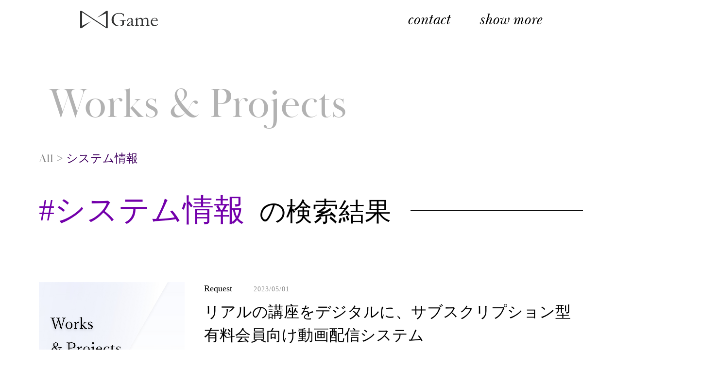

--- FILE ---
content_type: text/html; charset=UTF-8
request_url: https://gameagelayer.com/works-projects/?tag=%E3%82%B7%E3%82%B9%E3%83%86%E3%83%A0%E6%83%85%E5%A0%B1
body_size: 12488
content:
<!DOCTYPE html>
<html lang="ja" class="wf-lazy">

<head>
  <meta charset="UTF-8">
  <meta http-equiv="X-UA-Compatible" content="IE=edge">
  <meta name="viewport" content="width=device-width, initial-scale=1.0">
  <title>Works &amp; Projects | 株式会社Game</title>
  <link rel="stylesheet" href="https://use.typekit.net/djo7qwh.css">
  
		<!-- All in One SEO Pro 4.9.3 - aioseo.com -->
	<meta name="robots" content="max-image-preview:large" />
	<link rel="canonical" href="https://gameagelayer.com/works-projects/" />
	<meta name="generator" content="All in One SEO Pro (AIOSEO) 4.9.3" />
		<meta property="og:locale" content="ja_JP" />
		<meta property="og:site_name" content="株式会社Game | We are creating the game." />
		<meta property="og:type" content="article" />
		<meta property="og:title" content="Works &amp; Projects | 株式会社Game" />
		<meta property="og:url" content="https://gameagelayer.com/works-projects/" />
		<meta property="og:image" content="https://gameagelayer.com/wp-content/uploads/2023/07/OGP_thumbnail.jpg" />
		<meta property="og:image:secure_url" content="https://gameagelayer.com/wp-content/uploads/2023/07/OGP_thumbnail.jpg" />
		<meta property="og:image:width" content="1200" />
		<meta property="og:image:height" content="630" />
		<meta property="article:published_time" content="2023-04-08T13:01:07+00:00" />
		<meta property="article:modified_time" content="2023-04-08T13:01:07+00:00" />
		<meta name="twitter:card" content="summary_large_image" />
		<meta name="twitter:title" content="Works &amp; Projects | 株式会社Game" />
		<meta name="twitter:image" content="https://gameagelayer.com/wp-content/uploads/2023/07/OGP_thumbnail.jpg" />
		<script type="application/ld+json" class="aioseo-schema">
			{"@context":"https:\/\/schema.org","@graph":[{"@type":"BreadcrumbList","@id":"https:\/\/gameagelayer.com\/works-projects\/#breadcrumblist","itemListElement":[{"@type":"ListItem","@id":"https:\/\/gameagelayer.com#listItem","position":1,"name":"\u30db\u30fc\u30e0","item":"https:\/\/gameagelayer.com","nextItem":{"@type":"ListItem","@id":"https:\/\/gameagelayer.com\/works-projects\/#listItem","name":"Works &#038; Projects"}},{"@type":"ListItem","@id":"https:\/\/gameagelayer.com\/works-projects\/#listItem","position":2,"name":"Works &#038; Projects","previousItem":{"@type":"ListItem","@id":"https:\/\/gameagelayer.com#listItem","name":"\u30db\u30fc\u30e0"}}]},{"@type":"Organization","@id":"https:\/\/gameagelayer.com\/#organization","name":"Game","description":"We are creating the game.","url":"https:\/\/gameagelayer.com\/","foundingDate":"2019-04-25","numberOfEmployees":{"@type":"QuantitativeValue","value":13},"logo":{"@type":"ImageObject","url":"https:\/\/gameagelayer.com\/wp-content\/uploads\/2023\/04\/cropped-logo-1-e1680960598278.png","@id":"https:\/\/gameagelayer.com\/works-projects\/#organizationLogo","width":300,"height":77,"caption":"logo"},"image":{"@id":"https:\/\/gameagelayer.com\/works-projects\/#organizationLogo"}},{"@type":"WebPage","@id":"https:\/\/gameagelayer.com\/works-projects\/#webpage","url":"https:\/\/gameagelayer.com\/works-projects\/","name":"Works & Projects | \u682a\u5f0f\u4f1a\u793eGame","inLanguage":"ja","isPartOf":{"@id":"https:\/\/gameagelayer.com\/#website"},"breadcrumb":{"@id":"https:\/\/gameagelayer.com\/works-projects\/#breadcrumblist"},"datePublished":"2023-04-08T22:01:07+09:00","dateModified":"2023-04-08T22:01:07+09:00"},{"@type":"WebSite","@id":"https:\/\/gameagelayer.com\/#website","url":"https:\/\/gameagelayer.com\/","name":"\u682a\u5f0f\u4f1a\u793eGame","alternateName":"Game","description":"We are creating the game.","inLanguage":"ja","publisher":{"@id":"https:\/\/gameagelayer.com\/#organization"}}]}
		</script>
		<!-- All in One SEO Pro -->

<link rel='dns-prefetch' href='//cdnjs.cloudflare.com' />
<link rel='dns-prefetch' href='//www.googletagmanager.com' />
<link rel="alternate" title="oEmbed (JSON)" type="application/json+oembed" href="https://gameagelayer.com/wp-json/oembed/1.0/embed?url=https%3A%2F%2Fgameagelayer.com%2Fworks-projects%2F" />
<link rel="alternate" title="oEmbed (XML)" type="text/xml+oembed" href="https://gameagelayer.com/wp-json/oembed/1.0/embed?url=https%3A%2F%2Fgameagelayer.com%2Fworks-projects%2F&#038;format=xml" />
<style id='wp-img-auto-sizes-contain-inline-css' type='text/css'>
img:is([sizes=auto i],[sizes^="auto," i]){contain-intrinsic-size:3000px 1500px}
/*# sourceURL=wp-img-auto-sizes-contain-inline-css */
</style>
<style id='wp-emoji-styles-inline-css' type='text/css'>

	img.wp-smiley, img.emoji {
		display: inline !important;
		border: none !important;
		box-shadow: none !important;
		height: 1em !important;
		width: 1em !important;
		margin: 0 0.07em !important;
		vertical-align: -0.1em !important;
		background: none !important;
		padding: 0 !important;
	}
/*# sourceURL=wp-emoji-styles-inline-css */
</style>
<style id='wp-block-library-inline-css' type='text/css'>
:root{--wp-block-synced-color:#7a00df;--wp-block-synced-color--rgb:122,0,223;--wp-bound-block-color:var(--wp-block-synced-color);--wp-editor-canvas-background:#ddd;--wp-admin-theme-color:#007cba;--wp-admin-theme-color--rgb:0,124,186;--wp-admin-theme-color-darker-10:#006ba1;--wp-admin-theme-color-darker-10--rgb:0,107,160.5;--wp-admin-theme-color-darker-20:#005a87;--wp-admin-theme-color-darker-20--rgb:0,90,135;--wp-admin-border-width-focus:2px}@media (min-resolution:192dpi){:root{--wp-admin-border-width-focus:1.5px}}.wp-element-button{cursor:pointer}:root .has-very-light-gray-background-color{background-color:#eee}:root .has-very-dark-gray-background-color{background-color:#313131}:root .has-very-light-gray-color{color:#eee}:root .has-very-dark-gray-color{color:#313131}:root .has-vivid-green-cyan-to-vivid-cyan-blue-gradient-background{background:linear-gradient(135deg,#00d084,#0693e3)}:root .has-purple-crush-gradient-background{background:linear-gradient(135deg,#34e2e4,#4721fb 50%,#ab1dfe)}:root .has-hazy-dawn-gradient-background{background:linear-gradient(135deg,#faaca8,#dad0ec)}:root .has-subdued-olive-gradient-background{background:linear-gradient(135deg,#fafae1,#67a671)}:root .has-atomic-cream-gradient-background{background:linear-gradient(135deg,#fdd79a,#004a59)}:root .has-nightshade-gradient-background{background:linear-gradient(135deg,#330968,#31cdcf)}:root .has-midnight-gradient-background{background:linear-gradient(135deg,#020381,#2874fc)}:root{--wp--preset--font-size--normal:16px;--wp--preset--font-size--huge:42px}.has-regular-font-size{font-size:1em}.has-larger-font-size{font-size:2.625em}.has-normal-font-size{font-size:var(--wp--preset--font-size--normal)}.has-huge-font-size{font-size:var(--wp--preset--font-size--huge)}.has-text-align-center{text-align:center}.has-text-align-left{text-align:left}.has-text-align-right{text-align:right}.has-fit-text{white-space:nowrap!important}#end-resizable-editor-section{display:none}.aligncenter{clear:both}.items-justified-left{justify-content:flex-start}.items-justified-center{justify-content:center}.items-justified-right{justify-content:flex-end}.items-justified-space-between{justify-content:space-between}.screen-reader-text{border:0;clip-path:inset(50%);height:1px;margin:-1px;overflow:hidden;padding:0;position:absolute;width:1px;word-wrap:normal!important}.screen-reader-text:focus{background-color:#ddd;clip-path:none;color:#444;display:block;font-size:1em;height:auto;left:5px;line-height:normal;padding:15px 23px 14px;text-decoration:none;top:5px;width:auto;z-index:100000}html :where(.has-border-color){border-style:solid}html :where([style*=border-top-color]){border-top-style:solid}html :where([style*=border-right-color]){border-right-style:solid}html :where([style*=border-bottom-color]){border-bottom-style:solid}html :where([style*=border-left-color]){border-left-style:solid}html :where([style*=border-width]){border-style:solid}html :where([style*=border-top-width]){border-top-style:solid}html :where([style*=border-right-width]){border-right-style:solid}html :where([style*=border-bottom-width]){border-bottom-style:solid}html :where([style*=border-left-width]){border-left-style:solid}html :where(img[class*=wp-image-]){height:auto;max-width:100%}:where(figure){margin:0 0 1em}html :where(.is-position-sticky){--wp-admin--admin-bar--position-offset:var(--wp-admin--admin-bar--height,0px)}@media screen and (max-width:600px){html :where(.is-position-sticky){--wp-admin--admin-bar--position-offset:0px}}

/*# sourceURL=wp-block-library-inline-css */
</style><style id='global-styles-inline-css' type='text/css'>
:root{--wp--preset--aspect-ratio--square: 1;--wp--preset--aspect-ratio--4-3: 4/3;--wp--preset--aspect-ratio--3-4: 3/4;--wp--preset--aspect-ratio--3-2: 3/2;--wp--preset--aspect-ratio--2-3: 2/3;--wp--preset--aspect-ratio--16-9: 16/9;--wp--preset--aspect-ratio--9-16: 9/16;--wp--preset--color--black: #000000;--wp--preset--color--cyan-bluish-gray: #abb8c3;--wp--preset--color--white: #ffffff;--wp--preset--color--pale-pink: #f78da7;--wp--preset--color--vivid-red: #cf2e2e;--wp--preset--color--luminous-vivid-orange: #ff6900;--wp--preset--color--luminous-vivid-amber: #fcb900;--wp--preset--color--light-green-cyan: #7bdcb5;--wp--preset--color--vivid-green-cyan: #00d084;--wp--preset--color--pale-cyan-blue: #8ed1fc;--wp--preset--color--vivid-cyan-blue: #0693e3;--wp--preset--color--vivid-purple: #9b51e0;--wp--preset--gradient--vivid-cyan-blue-to-vivid-purple: linear-gradient(135deg,rgb(6,147,227) 0%,rgb(155,81,224) 100%);--wp--preset--gradient--light-green-cyan-to-vivid-green-cyan: linear-gradient(135deg,rgb(122,220,180) 0%,rgb(0,208,130) 100%);--wp--preset--gradient--luminous-vivid-amber-to-luminous-vivid-orange: linear-gradient(135deg,rgb(252,185,0) 0%,rgb(255,105,0) 100%);--wp--preset--gradient--luminous-vivid-orange-to-vivid-red: linear-gradient(135deg,rgb(255,105,0) 0%,rgb(207,46,46) 100%);--wp--preset--gradient--very-light-gray-to-cyan-bluish-gray: linear-gradient(135deg,rgb(238,238,238) 0%,rgb(169,184,195) 100%);--wp--preset--gradient--cool-to-warm-spectrum: linear-gradient(135deg,rgb(74,234,220) 0%,rgb(151,120,209) 20%,rgb(207,42,186) 40%,rgb(238,44,130) 60%,rgb(251,105,98) 80%,rgb(254,248,76) 100%);--wp--preset--gradient--blush-light-purple: linear-gradient(135deg,rgb(255,206,236) 0%,rgb(152,150,240) 100%);--wp--preset--gradient--blush-bordeaux: linear-gradient(135deg,rgb(254,205,165) 0%,rgb(254,45,45) 50%,rgb(107,0,62) 100%);--wp--preset--gradient--luminous-dusk: linear-gradient(135deg,rgb(255,203,112) 0%,rgb(199,81,192) 50%,rgb(65,88,208) 100%);--wp--preset--gradient--pale-ocean: linear-gradient(135deg,rgb(255,245,203) 0%,rgb(182,227,212) 50%,rgb(51,167,181) 100%);--wp--preset--gradient--electric-grass: linear-gradient(135deg,rgb(202,248,128) 0%,rgb(113,206,126) 100%);--wp--preset--gradient--midnight: linear-gradient(135deg,rgb(2,3,129) 0%,rgb(40,116,252) 100%);--wp--preset--font-size--small: 13px;--wp--preset--font-size--medium: 20px;--wp--preset--font-size--large: 36px;--wp--preset--font-size--x-large: 42px;--wp--preset--spacing--20: 0.44rem;--wp--preset--spacing--30: 0.67rem;--wp--preset--spacing--40: 1rem;--wp--preset--spacing--50: 1.5rem;--wp--preset--spacing--60: 2.25rem;--wp--preset--spacing--70: 3.38rem;--wp--preset--spacing--80: 5.06rem;--wp--preset--shadow--natural: 6px 6px 9px rgba(0, 0, 0, 0.2);--wp--preset--shadow--deep: 12px 12px 50px rgba(0, 0, 0, 0.4);--wp--preset--shadow--sharp: 6px 6px 0px rgba(0, 0, 0, 0.2);--wp--preset--shadow--outlined: 6px 6px 0px -3px rgb(255, 255, 255), 6px 6px rgb(0, 0, 0);--wp--preset--shadow--crisp: 6px 6px 0px rgb(0, 0, 0);}:where(.is-layout-flex){gap: 0.5em;}:where(.is-layout-grid){gap: 0.5em;}body .is-layout-flex{display: flex;}.is-layout-flex{flex-wrap: wrap;align-items: center;}.is-layout-flex > :is(*, div){margin: 0;}body .is-layout-grid{display: grid;}.is-layout-grid > :is(*, div){margin: 0;}:where(.wp-block-columns.is-layout-flex){gap: 2em;}:where(.wp-block-columns.is-layout-grid){gap: 2em;}:where(.wp-block-post-template.is-layout-flex){gap: 1.25em;}:where(.wp-block-post-template.is-layout-grid){gap: 1.25em;}.has-black-color{color: var(--wp--preset--color--black) !important;}.has-cyan-bluish-gray-color{color: var(--wp--preset--color--cyan-bluish-gray) !important;}.has-white-color{color: var(--wp--preset--color--white) !important;}.has-pale-pink-color{color: var(--wp--preset--color--pale-pink) !important;}.has-vivid-red-color{color: var(--wp--preset--color--vivid-red) !important;}.has-luminous-vivid-orange-color{color: var(--wp--preset--color--luminous-vivid-orange) !important;}.has-luminous-vivid-amber-color{color: var(--wp--preset--color--luminous-vivid-amber) !important;}.has-light-green-cyan-color{color: var(--wp--preset--color--light-green-cyan) !important;}.has-vivid-green-cyan-color{color: var(--wp--preset--color--vivid-green-cyan) !important;}.has-pale-cyan-blue-color{color: var(--wp--preset--color--pale-cyan-blue) !important;}.has-vivid-cyan-blue-color{color: var(--wp--preset--color--vivid-cyan-blue) !important;}.has-vivid-purple-color{color: var(--wp--preset--color--vivid-purple) !important;}.has-black-background-color{background-color: var(--wp--preset--color--black) !important;}.has-cyan-bluish-gray-background-color{background-color: var(--wp--preset--color--cyan-bluish-gray) !important;}.has-white-background-color{background-color: var(--wp--preset--color--white) !important;}.has-pale-pink-background-color{background-color: var(--wp--preset--color--pale-pink) !important;}.has-vivid-red-background-color{background-color: var(--wp--preset--color--vivid-red) !important;}.has-luminous-vivid-orange-background-color{background-color: var(--wp--preset--color--luminous-vivid-orange) !important;}.has-luminous-vivid-amber-background-color{background-color: var(--wp--preset--color--luminous-vivid-amber) !important;}.has-light-green-cyan-background-color{background-color: var(--wp--preset--color--light-green-cyan) !important;}.has-vivid-green-cyan-background-color{background-color: var(--wp--preset--color--vivid-green-cyan) !important;}.has-pale-cyan-blue-background-color{background-color: var(--wp--preset--color--pale-cyan-blue) !important;}.has-vivid-cyan-blue-background-color{background-color: var(--wp--preset--color--vivid-cyan-blue) !important;}.has-vivid-purple-background-color{background-color: var(--wp--preset--color--vivid-purple) !important;}.has-black-border-color{border-color: var(--wp--preset--color--black) !important;}.has-cyan-bluish-gray-border-color{border-color: var(--wp--preset--color--cyan-bluish-gray) !important;}.has-white-border-color{border-color: var(--wp--preset--color--white) !important;}.has-pale-pink-border-color{border-color: var(--wp--preset--color--pale-pink) !important;}.has-vivid-red-border-color{border-color: var(--wp--preset--color--vivid-red) !important;}.has-luminous-vivid-orange-border-color{border-color: var(--wp--preset--color--luminous-vivid-orange) !important;}.has-luminous-vivid-amber-border-color{border-color: var(--wp--preset--color--luminous-vivid-amber) !important;}.has-light-green-cyan-border-color{border-color: var(--wp--preset--color--light-green-cyan) !important;}.has-vivid-green-cyan-border-color{border-color: var(--wp--preset--color--vivid-green-cyan) !important;}.has-pale-cyan-blue-border-color{border-color: var(--wp--preset--color--pale-cyan-blue) !important;}.has-vivid-cyan-blue-border-color{border-color: var(--wp--preset--color--vivid-cyan-blue) !important;}.has-vivid-purple-border-color{border-color: var(--wp--preset--color--vivid-purple) !important;}.has-vivid-cyan-blue-to-vivid-purple-gradient-background{background: var(--wp--preset--gradient--vivid-cyan-blue-to-vivid-purple) !important;}.has-light-green-cyan-to-vivid-green-cyan-gradient-background{background: var(--wp--preset--gradient--light-green-cyan-to-vivid-green-cyan) !important;}.has-luminous-vivid-amber-to-luminous-vivid-orange-gradient-background{background: var(--wp--preset--gradient--luminous-vivid-amber-to-luminous-vivid-orange) !important;}.has-luminous-vivid-orange-to-vivid-red-gradient-background{background: var(--wp--preset--gradient--luminous-vivid-orange-to-vivid-red) !important;}.has-very-light-gray-to-cyan-bluish-gray-gradient-background{background: var(--wp--preset--gradient--very-light-gray-to-cyan-bluish-gray) !important;}.has-cool-to-warm-spectrum-gradient-background{background: var(--wp--preset--gradient--cool-to-warm-spectrum) !important;}.has-blush-light-purple-gradient-background{background: var(--wp--preset--gradient--blush-light-purple) !important;}.has-blush-bordeaux-gradient-background{background: var(--wp--preset--gradient--blush-bordeaux) !important;}.has-luminous-dusk-gradient-background{background: var(--wp--preset--gradient--luminous-dusk) !important;}.has-pale-ocean-gradient-background{background: var(--wp--preset--gradient--pale-ocean) !important;}.has-electric-grass-gradient-background{background: var(--wp--preset--gradient--electric-grass) !important;}.has-midnight-gradient-background{background: var(--wp--preset--gradient--midnight) !important;}.has-small-font-size{font-size: var(--wp--preset--font-size--small) !important;}.has-medium-font-size{font-size: var(--wp--preset--font-size--medium) !important;}.has-large-font-size{font-size: var(--wp--preset--font-size--large) !important;}.has-x-large-font-size{font-size: var(--wp--preset--font-size--x-large) !important;}
/*# sourceURL=global-styles-inline-css */
</style>

<style id='classic-theme-styles-inline-css' type='text/css'>
/*! This file is auto-generated */
.wp-block-button__link{color:#fff;background-color:#32373c;border-radius:9999px;box-shadow:none;text-decoration:none;padding:calc(.667em + 2px) calc(1.333em + 2px);font-size:1.125em}.wp-block-file__button{background:#32373c;color:#fff;text-decoration:none}
/*# sourceURL=/wp-includes/css/classic-themes.min.css */
</style>
<link rel='stylesheet' id='contact-form-7-css' href='https://gameagelayer.com/wp-content/plugins/contact-form-7/includes/css/styles.css?ver=6.1' type='text/css' media='all' />
<link rel='stylesheet' id='destyle-css' href='https://gameagelayer.com/wp-content/themes/game/assets/css/destyle.min.css?ver=6.9' type='text/css' media='all' />
<link rel='stylesheet' id='aos-css' href='https://gameagelayer.com/wp-content/themes/game/assets/css/aos.css?ver=6.9' type='text/css' media='all' />
<link rel='stylesheet' id='utils-css' href='https://gameagelayer.com/wp-content/themes/game/assets/css/utils.css?ver=1753780220' type='text/css' media='all' />
<link rel='stylesheet' id='style-css' href='https://gameagelayer.com/wp-content/themes/game/assets/css/style.css?ver=1753780220' type='text/css' media='all' />
<script type="text/javascript" src="https://gameagelayer.com/wp-includes/js/jquery/jquery.min.js?ver=3.7.1" id="jquery-core-js"></script>
<script type="text/javascript" src="https://gameagelayer.com/wp-includes/js/jquery/jquery-migrate.min.js?ver=3.4.1" id="jquery-migrate-js"></script>
<script type="text/javascript" src="//cdnjs.cloudflare.com/ajax/libs/gsap/3.11.1/gsap.min.js?ver=6.9" id="gsap-core-js"></script>
<script type="text/javascript" src="//cdnjs.cloudflare.com/ajax/libs/gsap/3.11.1/ScrollTrigger.min.js?ver=6.9" id="gsap-scroll-js"></script>
<script type="text/javascript" src="https://gameagelayer.com/wp-content/themes/game/assets/js/ext/aos.js?ver=6.9" id="aos-js"></script>

<!-- Site Kit によって追加された Google タグ（gtag.js）スニペット -->
<!-- Google アナリティクス スニペット (Site Kit が追加) -->
<script type="text/javascript" src="https://www.googletagmanager.com/gtag/js?id=GT-WKGPFKQ" id="google_gtagjs-js" async></script>
<script type="text/javascript" id="google_gtagjs-js-after">
/* <![CDATA[ */
window.dataLayer = window.dataLayer || [];function gtag(){dataLayer.push(arguments);}
gtag("set","linker",{"domains":["gameagelayer.com"]});
gtag("js", new Date());
gtag("set", "developer_id.dZTNiMT", true);
gtag("config", "GT-WKGPFKQ");
//# sourceURL=google_gtagjs-js-after
/* ]]> */
</script>
<link rel="https://api.w.org/" href="https://gameagelayer.com/wp-json/" /><link rel="alternate" title="JSON" type="application/json" href="https://gameagelayer.com/wp-json/wp/v2/pages/17" /><link rel="EditURI" type="application/rsd+xml" title="RSD" href="https://gameagelayer.com/xmlrpc.php?rsd" />
<meta name="generator" content="WordPress 6.9" />
<link rel='shortlink' href='https://gameagelayer.com/?p=17' />
<meta name="generator" content="Site Kit by Google 1.170.0" /><meta name="generator" content="performance-lab 3.9.0; plugins: ">
  <script>
    (function(d) {
      var config = {
        kitId: 'jue1uwq',
        scriptTimeout: 3000,
        async: true
      },
      h=d.documentElement,t=setTimeout(function(){h.className=h.className.replace(/\bwf-loading\b/g,"")+" wf-inactive";},config.scriptTimeout),tk=d.createElement("script"),f=false,s=d.getElementsByTagName("script")[0],a;h.className+=" wf-loading";tk.src='https://use.typekit.net/'+config.kitId+'.js';tk.async=true;tk.onload=tk.onreadystatechange=function(){a=this.readyState;if(f||a&&a!="complete"&&a!="loaded")return;f=true;clearTimeout(t);try{Typekit.load(config)}catch(e){}};s.parentNode.insertBefore(tk,s)
    })(document);
  </script>
  
<!-- Google タグ マネージャー スニペット (Site Kit が追加) -->
<script type="text/javascript">
/* <![CDATA[ */

			( function( w, d, s, l, i ) {
				w[l] = w[l] || [];
				w[l].push( {'gtm.start': new Date().getTime(), event: 'gtm.js'} );
				var f = d.getElementsByTagName( s )[0],
					j = d.createElement( s ), dl = l != 'dataLayer' ? '&l=' + l : '';
				j.async = true;
				j.src = 'https://www.googletagmanager.com/gtm.js?id=' + i + dl;
				f.parentNode.insertBefore( j, f );
			} )( window, document, 'script', 'dataLayer', 'GTM-P8638MJ6' );
			
/* ]]> */
</script>

<!-- (ここまで) Google タグ マネージャー スニペット (Site Kit が追加) -->
<link rel="icon" href="https://gameagelayer.com/wp-content/uploads/2023/07/game_icon-e1690461091711-150x150.png" sizes="32x32" />
<link rel="icon" href="https://gameagelayer.com/wp-content/uploads/2023/07/game_icon-e1690461091711-300x300.png" sizes="192x192" />
<link rel="apple-touch-icon" href="https://gameagelayer.com/wp-content/uploads/2023/07/game_icon-e1690461091711-300x300.png" />
<meta name="msapplication-TileImage" content="https://gameagelayer.com/wp-content/uploads/2023/07/game_icon-e1690461091711-300x300.png" />
</head>

<body>
  <header>

    <div class="header">
      <a href="https://gameagelayer.com/" class="custom-logo-link" rel="home"><img width="300" height="77" src="https://gameagelayer.com/wp-content/uploads/2023/04/cropped-logo-1-e1680960598278.png" class="custom-logo" alt="logo" decoding="async" /></a>
      <div class="burger">
        <div class="burger-btn js-burger-open"></div>
        <div class="burger-lines"><span></span></div>
        <nav class="burger-nav">
          <div id="grid-wave" style="position: fixed; inset: 0;"></div>
          <span class="js-burger-close">close</span>
          <div class="menu-burger-menu-container"><ul id="menu-burger-menu" class="menu"><li id="menu-item-427" class="menu-item menu-item-type-custom menu-item-object-custom menu-item-home menu-item-427"><a href="https://gameagelayer.com/">Top</a></li>
<li id="menu-item-19" class="menu-item-contact menu-item menu-item-type-post_type menu-item-object-page menu-item-19"><a href="https://gameagelayer.com/contact/">Contact</a></li>
<li id="menu-item-20" class="menu-item menu-item-type-post_type menu-item-object-page menu-item-20"><a href="https://gameagelayer.com/identity/">Identity</a></li>
<li id="menu-item-21" class="menu-item menu-item-type-post_type menu-item-object-page menu-item-21"><a href="https://gameagelayer.com/mission-vision/">Mission &amp; Vision</a></li>
<li id="menu-item-22" class="menu-item menu-item-type-post_type menu-item-object-page menu-item-22"><a href="https://gameagelayer.com/recruit/">Recruit</a></li>
<li id="menu-item-23" class="menu-item menu-item-type-post_type menu-item-object-page menu-item-23"><a href="https://gameagelayer.com/news/">News</a></li>
<li id="menu-item-24" class="menu-item menu-item-type-post_type menu-item-object-page menu-item-24"><a href="https://gameagelayer.com/board-members/">Board Members</a></li>
<li id="menu-item-25" class="menu-item menu-item-type-post_type menu-item-object-page current-menu-item page_item page-item-17 current_page_item menu-item-25"><a href="https://gameagelayer.com/works-projects/" aria-current="page">Works &#038; Projects</a></li>
</ul></div>        </nav>
      </div>

      <nav class="header-nav">
        <ul class="menu">
          <li class="menu-item"><a href="https://gameagelayer.com/contact">contact</a></li>
          <li class="menu-item"><a class="js-burger-open">show more</a></li>
        </ul>
      </nav>
    </div>

  </header>

<main id="works-projects">
  <h1 class="page-ttl">Works <br class="u-sm">& Projects</h1>

      <div class="container">
      <div id="breadcrumbs" typeof="BreadcrumbList" vocab="https://schema.org/"><span property="itemListElement" typeof="ListItem"><a property="item" typeof="WebPage" title="All" href="https://gameagelayer.com/works-projects"><span property="name">All</span></a><meta property="position" content="1"></span> &gt; <span property="itemListElement" typeof="ListItem"><span property="name" class="current-item">システム情報</span><meta property="position" content="2"></span></div>      <div class="tag-ttl">
        <span class="tag-ttl__txt">
          <span class="u-txt-primary">#システム情報</span><small>の検索結果</small>
        </span>
        <span class="tag-ttl__line"></span>
      </div>
    </div>
  
  <div class="container">
    <section class="article-list-wrapper">
                    <div class="article-list">
                                  <article class="article-item" data-aos="fade-left">
              <div class="article-item__img-wrapper">
                                  <img class="article-item__img" class="bg" src="https://gameagelayer.com/wp-content/themes/game/assets/images//works-noimage.jpg">
                                <a href="https://gameagelayer.com/works/digitizing-real-courses-subscription-based-paid-member-video-streaming-system/"></a>
              </div>

              <div class="article-item-content">
                <a href="https://gameagelayer.com/works/digitizing-real-courses-subscription-based-paid-member-video-streaming-system/">
                  <div class="article-item-header">
                    <p class="article-item-header__category">Request</p>
                    <time class="article-item-header__date -pc" datetime="2023/05/01">2023/05/01</time>
                  </div>
                  <p class="article-item__ttl">リアルの講座をデジタルに、サブスクリプション型有料会員向け動画配信システム</p>
                  <p class="article-item__txt">動画編集、映像制作、撮影技術、ホームページ制作、プログラミング、音楽制作などクリエイティブな製作技術を教えるスクールをリアルで展開されている方からオンラインでスクールを開講したいと言う依頼がありました。またすでに先方が用意した他のサービスと連携したSSO(シングルサインオン)を利用したい、ストリーミングはVimeoを使用したいなどモダンな機構を取り入れています。またユーザー情報はSSOのシステム側で管理し、権限もSSOで管理するため、本サービス上ではSSOで管理されたユーザーのと紐付けする処理が行われていま&hellip;</p>
                </a>
                <ul class="article-item__tags">
                                      <li><a href="https://gameagelayer.com/tag/2022%e5%b9%b4%e5%ba%a6/" class="tag">#2022年度</a></li>
                                      <li><a href="https://gameagelayer.com/tag/2g/" class="tag">#2G</a></li>
                                      <li><a href="https://gameagelayer.com/tag/aws/" class="tag">#AWS</a></li>
                                      <li><a href="https://gameagelayer.com/tag/cms/" class="tag">#CMS</a></li>
                                      <li><a href="https://gameagelayer.com/tag/hp/" class="tag">#HP</a></li>
                                      <li><a href="https://gameagelayer.com/tag/it/" class="tag">#IT</a></li>
                                      <li><a href="https://gameagelayer.com/tag/lms/" class="tag">#LMS</a></li>
                                      <li><a href="https://gameagelayer.com/tag/sso/" class="tag">#SSO</a></li>
                                      <li><a href="https://gameagelayer.com/tag/vimeo/" class="tag">#Vimeo</a></li>
                                      <li><a href="https://gameagelayer.com/tag/web%e3%82%b5%e3%83%bc%e3%83%93%e3%82%b9/" class="tag">#Webサービス</a></li>
                                      <li><a href="https://gameagelayer.com/tag/%e3%82%a2%e3%82%ab%e3%82%a6%e3%83%b3%e3%83%88%e8%aa%8d%e8%a8%bc/" class="tag">#アカウント認証</a></li>
                                      <li><a href="https://gameagelayer.com/tag/%e3%82%ab%e3%83%aa%e3%82%ad%e3%83%a5%e3%83%a9%e3%83%a0/" class="tag">#カリキュラム</a></li>
                                      <li><a href="https://gameagelayer.com/tag/%e3%82%af%e3%83%aa%e3%82%a8%e3%82%a4%e3%83%86%e3%82%a3%e3%83%96/" class="tag">#クリエイティブ</a></li>
                                      <li><a href="https://gameagelayer.com/tag/%e3%82%b5%e3%83%96%e3%82%b9%e3%82%af%e3%83%aa%e3%83%97%e3%82%b7%e3%83%a7%e3%83%b3/" class="tag">#サブスクリプション</a></li>
                                      <li><a href="https://gameagelayer.com/tag/%e3%82%b7%e3%82%b9%e3%83%86%e3%83%a0%e6%83%85%e5%a0%b1/" class="tag">#システム情報</a></li>
                                      <li><a href="https://gameagelayer.com/tag/%e3%83%80%e3%83%83%e3%82%b7%e3%83%a5%e3%83%9c%e3%83%bc%e3%83%89/" class="tag">#ダッシュボード</a></li>
                                      <li><a href="https://gameagelayer.com/tag/%e3%83%95%e3%82%a1%e3%83%bc%e3%82%b9%e3%83%88%e3%82%ac%e3%82%a4%e3%83%89/" class="tag">#ファーストガイド</a></li>
                                      <li><a href="https://gameagelayer.com/tag/%e3%82%88%e3%81%8f%e3%81%82%e3%82%8b%e8%b3%aa%e5%95%8f/" class="tag">#よくある質問</a></li>
                                      <li><a href="https://gameagelayer.com/tag/%e3%83%ac%e3%83%83%e3%82%b9%e3%83%b3%e5%8b%95%e7%94%bb/" class="tag">#レッスン動画</a></li>
                                      <li><a href="https://gameagelayer.com/tag/%e3%83%ac%e3%83%83%e3%82%b9%e3%83%b3%e7%ae%a1%e7%90%86/" class="tag">#レッスン管理</a></li>
                                      <li><a href="https://gameagelayer.com/tag/%e3%83%ad%e3%82%b0%e7%ae%a1%e7%90%86/" class="tag">#ログ管理</a></li>
                                      <li><a href="https://gameagelayer.com/tag/%e4%ba%8b%e6%a5%ad%e5%86%8d%e6%a7%8b%e7%af%89%e8%a3%9c%e5%8a%a9%e9%87%91/" class="tag">#事業再構築補助金</a></li>
                                      <li><a href="https://gameagelayer.com/tag/%e4%bc%9a%e5%93%a1%e7%ae%a1%e7%90%86/" class="tag">#会員管理</a></li>
                                      <li><a href="https://gameagelayer.com/tag/%e5%8d%98%e5%93%81%e8%b3%bc%e5%85%a5/" class="tag">#単品購入</a></li>
                                      <li><a href="https://gameagelayer.com/tag/%e6%95%99%e8%82%b2/" class="tag">#教育</a></li>
                                      <li><a href="https://gameagelayer.com/tag/%e6%97%a5%e6%9c%ac/" class="tag">#日本</a></li>
                                      <li><a href="https://gameagelayer.com/tag/%e6%b1%ba%e6%b8%88%e6%a9%9f%e8%83%bd/" class="tag">#決済機能</a></li>
                                      <li><a href="https://gameagelayer.com/tag/%e7%ae%a1%e7%90%86%e8%80%85%e7%ae%a1%e7%90%86/" class="tag">#管理者管理</a></li>
                                      <li><a href="https://gameagelayer.com/tag/%e8%ac%9b%e5%ba%a7%e7%ae%a1%e7%90%86/" class="tag">#講座管理</a></li>
                                  </ul>
                <time class="article-item-header__date -sp u-txt-gray" datetime="2023/05/01">2023/05/01</time>
            </article>
                  </div>
          </section>
  </div>

  <div class="container">
      </div>

  <section class="contact" id="contact">
  <div class="container">
    <div class="contact-wrapper">
      <div class="contact-inner">
        <h2 class="contact-ttl anim-ttl">Contact&nbsp;us</h2>
        
<div class="wpcf7 no-js" id="wpcf7-f424-o1" lang="ja" dir="ltr" data-wpcf7-id="424">
<div class="screen-reader-response"><p role="status" aria-live="polite" aria-atomic="true"></p> <ul></ul></div>
<form action="/works-projects/?tag=%E3%82%B7%E3%82%B9%E3%83%86%E3%83%A0%E6%83%85%E5%A0%B1#wpcf7-f424-o1" method="post" class="wpcf7-form init" aria-label="コンタクトフォーム" novalidate="novalidate" data-status="init">
<fieldset class="hidden-fields-container"><input type="hidden" name="_wpcf7" value="424" /><input type="hidden" name="_wpcf7_version" value="6.1" /><input type="hidden" name="_wpcf7_locale" value="ja" /><input type="hidden" name="_wpcf7_unit_tag" value="wpcf7-f424-o1" /><input type="hidden" name="_wpcf7_container_post" value="0" /><input type="hidden" name="_wpcf7_posted_data_hash" value="" /><input type="hidden" name="_wpcf7_recaptcha_response" value="" />
</fieldset>
<section class="contact-step step-1">
	<div class="form-item">
		<p><label>please tell us your E-mail</label><span class="wpcf7-form-control-wrap" data-name="your-email"><input size="40" maxlength="400" class="wpcf7-form-control wpcf7-email wpcf7-validates-as-required wpcf7-text wpcf7-validates-as-email" aria-required="true" aria-invalid="false" placeholder="example@example.com" value="" type="email" name="your-email" /></span>
		</p>
	</div>
</section>
<section class="contact-step step-2">
	<div class="form-item">
		<p><label>which purpose do you tell us?</label><span class="wpcf7-form-control-wrap" data-name="category"><select class="wpcf7-form-control wpcf7-select wpcf7-validates-as-required" aria-required="true" aria-invalid="false" name="category"><option value="For recruit / 採用に関するお問い合わせ">For recruit / 採用に関するお問い合わせ</option><option value="For services / 製品に関するお問い合わせ">For services / 製品に関するお問い合わせ</option><option value="For whitepapers / 資料請求に関するお問い合わせ">For whitepapers / 資料請求に関するお問い合わせ</option><option value="For estimate / 見積もりに関するお問い合わせ">For estimate / 見積もりに関するお問い合わせ</option><option value="For alliance / 協業に関するお問い合わせ">For alliance / 協業に関するお問い合わせ</option><option value="Year theme / 今年の問題">Year theme / 今年の問題</option><option value="Others / その他のお問い合わせ">Others / その他のお問い合わせ</option></select></span>
		</p>
	</div>
</section>
<section class="contact-step step-3">
	<div class="form-item">
		<p><label>please tell us detail</label><span class="wpcf7-form-control-wrap" data-name="detail"><textarea cols="40" rows="10" maxlength="2000" class="wpcf7-form-control wpcf7-textarea" aria-invalid="false" name="detail"></textarea></span>
		</p>
	</div>
</section>
<section class="thanks">
	<p>thanks your contact
	</p>
</section>
<p><input class="wpcf7-form-control wpcf7-submit has-spinner contact-submit" type="submit" value="confirm" />
</p><div class="wpcf7-response-output" aria-hidden="true"></div>
</form>
</div>
        <div class="contact-tips-wrapper">
          <p class="contact-tips step-1">１．メールアドレスを教えてください。</p>
          <p class="contact-tips step-2">２．お問い合わせの種類を記載ください。</p>
          <p class="contact-tips step-3">３．採用に関するお知らせの詳細を記載ください。</p>
          <p class="contact-tips step-4">４．お問い合わせを受け付けました。自動返信メールが届いているかご確認ください。</p>
        </div>
        <p class="contact-sub-txt">continue...</p>
      </div>
      <div class="uneune">
        <canvas id="uneune-canvas" width="600" height="600"></canvas>
      </div>
    </div>
  </div>
</section></main>

<footer>
  <div class="footer-wrapper">
    <div class="footer-logo">
      <a href="https://gameagelayer.com">
        <img src="https://gameagelayer.com/wp-content/themes/game/assets/images//cropped-logo-1.png" width="163px" alt="logo">
      </a>
      <p>We are creating the game.</p><br>
    </div>
    <div class="footer-menu-wrapper">
      <div class="menu-footer-menu-container"><ul id="menu-footer-menu" class="menu"><li id="menu-item-387" class="menu-item menu-item-type-post_type menu-item-object-page menu-item-387"><a href="https://gameagelayer.com/identity/">Identity</a></li>
<li id="menu-item-388" class="menu-item menu-item-type-post_type menu-item-object-page menu-item-388"><a href="https://gameagelayer.com/recruit/">Recruit</a></li>
<li id="menu-item-389" class="menu-item menu-item-type-post_type menu-item-object-page menu-item-389"><a href="https://gameagelayer.com/news/">News</a></li>
<li id="menu-item-390" class="menu-item menu-item-type-post_type menu-item-object-page menu-item-390"><a href="https://gameagelayer.com/works-projects/">Works &#038; Projects</a></li>
<li id="menu-item-391" class="menu-item menu-item-type-post_type menu-item-object-page menu-item-391"><a href="https://gameagelayer.com/mission-vision/">Mission &amp; Vision</a></li>
<li id="menu-item-589" class="menu-item menu-item-type-post_type menu-item-object-page menu-item-589"><a href="https://gameagelayer.com/terms/">Terms</a></li>
<li id="menu-item-392" class="menu-item menu-item-type-post_type menu-item-object-page menu-item-392"><a href="https://gameagelayer.com/board-members/">Board Members</a></li>
<li id="menu-item-590" class="menu-item menu-item-type-post_type menu-item-object-page menu-item-privacy-policy menu-item-590"><a rel="privacy-policy" href="https://gameagelayer.com/privacy-policy/">Privacy Policy</a></li>
</ul></div>      <a class="law-link" href="https://gameagelayer.com/law">Act on Specified <br class="u-xl">Commercial Transactions</a>
    </div>
  </div>
  <p class="footer-bottom">Copyright © 2025 Game co., inc. All rights reserved</p>
</footer>

<script type="speculationrules">
{"prefetch":[{"source":"document","where":{"and":[{"href_matches":"/*"},{"not":{"href_matches":["/wp-*.php","/wp-admin/*","/wp-content/uploads/*","/wp-content/*","/wp-content/plugins/*","/wp-content/themes/game/*","/*\\?(.+)"]}},{"not":{"selector_matches":"a[rel~=\"nofollow\"]"}},{"not":{"selector_matches":".no-prefetch, .no-prefetch a"}}]},"eagerness":"conservative"}]}
</script>
		<!-- Google タグ マネージャー (noscript) スニペット (Site Kit が追加) -->
		<noscript>
			<iframe src="https://www.googletagmanager.com/ns.html?id=GTM-P8638MJ6" height="0" width="0" style="display:none;visibility:hidden"></iframe>
		</noscript>
		<!-- (ここまで) Google タグ マネージャー (noscript) スニペット (Site Kit が追加) -->
		<script type="text/javascript" src="https://gameagelayer.com/wp-includes/js/dist/hooks.min.js?ver=dd5603f07f9220ed27f1" id="wp-hooks-js"></script>
<script type="text/javascript" src="https://gameagelayer.com/wp-includes/js/dist/i18n.min.js?ver=c26c3dc7bed366793375" id="wp-i18n-js"></script>
<script type="text/javascript" id="wp-i18n-js-after">
/* <![CDATA[ */
wp.i18n.setLocaleData( { 'text direction\u0004ltr': [ 'ltr' ] } );
//# sourceURL=wp-i18n-js-after
/* ]]> */
</script>
<script type="text/javascript" src="https://gameagelayer.com/wp-content/plugins/contact-form-7/includes/swv/js/index.js?ver=6.1" id="swv-js"></script>
<script type="text/javascript" id="contact-form-7-js-translations">
/* <![CDATA[ */
( function( domain, translations ) {
	var localeData = translations.locale_data[ domain ] || translations.locale_data.messages;
	localeData[""].domain = domain;
	wp.i18n.setLocaleData( localeData, domain );
} )( "contact-form-7", {"translation-revision-date":"2025-06-27 09:47:49+0000","generator":"GlotPress\/4.0.1","domain":"messages","locale_data":{"messages":{"":{"domain":"messages","plural-forms":"nplurals=1; plural=0;","lang":"ja_JP"},"This contact form is placed in the wrong place.":["\u3053\u306e\u30b3\u30f3\u30bf\u30af\u30c8\u30d5\u30a9\u30fc\u30e0\u306f\u9593\u9055\u3063\u305f\u4f4d\u7f6e\u306b\u7f6e\u304b\u308c\u3066\u3044\u307e\u3059\u3002"],"Error:":["\u30a8\u30e9\u30fc:"]}},"comment":{"reference":"includes\/js\/index.js"}} );
//# sourceURL=contact-form-7-js-translations
/* ]]> */
</script>
<script type="text/javascript" id="contact-form-7-js-before">
/* <![CDATA[ */
var wpcf7 = {
    "api": {
        "root": "https:\/\/gameagelayer.com\/wp-json\/",
        "namespace": "contact-form-7\/v1"
    }
};
//# sourceURL=contact-form-7-js-before
/* ]]> */
</script>
<script type="text/javascript" src="https://gameagelayer.com/wp-content/plugins/contact-form-7/includes/js/index.js?ver=6.1" id="contact-form-7-js"></script>
<script type="text/javascript" src="https://gameagelayer.com/wp-content/themes/game/assets/js/script.js?ver=1700152385" id="script-js"></script>
<script type="text/javascript" src="https://www.google.com/recaptcha/api.js?render=6LdeoWAnAAAAAPJM8RMuIhXOMnilJx5rNs0Hz_LI&amp;ver=3.0" id="google-recaptcha-js"></script>
<script type="text/javascript" src="https://gameagelayer.com/wp-includes/js/dist/vendor/wp-polyfill.min.js?ver=3.15.0" id="wp-polyfill-js"></script>
<script type="text/javascript" id="wpcf7-recaptcha-js-before">
/* <![CDATA[ */
var wpcf7_recaptcha = {
    "sitekey": "6LdeoWAnAAAAAPJM8RMuIhXOMnilJx5rNs0Hz_LI",
    "actions": {
        "homepage": "homepage",
        "contactform": "contactform"
    }
};
//# sourceURL=wpcf7-recaptcha-js-before
/* ]]> */
</script>
<script type="text/javascript" src="https://gameagelayer.com/wp-content/plugins/contact-form-7/modules/recaptcha/index.js?ver=6.1" id="wpcf7-recaptcha-js"></script>
<script id="wp-emoji-settings" type="application/json">
{"baseUrl":"https://s.w.org/images/core/emoji/17.0.2/72x72/","ext":".png","svgUrl":"https://s.w.org/images/core/emoji/17.0.2/svg/","svgExt":".svg","source":{"concatemoji":"https://gameagelayer.com/wp-includes/js/wp-emoji-release.min.js?ver=6.9"}}
</script>
<script type="module">
/* <![CDATA[ */
/*! This file is auto-generated */
const a=JSON.parse(document.getElementById("wp-emoji-settings").textContent),o=(window._wpemojiSettings=a,"wpEmojiSettingsSupports"),s=["flag","emoji"];function i(e){try{var t={supportTests:e,timestamp:(new Date).valueOf()};sessionStorage.setItem(o,JSON.stringify(t))}catch(e){}}function c(e,t,n){e.clearRect(0,0,e.canvas.width,e.canvas.height),e.fillText(t,0,0);t=new Uint32Array(e.getImageData(0,0,e.canvas.width,e.canvas.height).data);e.clearRect(0,0,e.canvas.width,e.canvas.height),e.fillText(n,0,0);const a=new Uint32Array(e.getImageData(0,0,e.canvas.width,e.canvas.height).data);return t.every((e,t)=>e===a[t])}function p(e,t){e.clearRect(0,0,e.canvas.width,e.canvas.height),e.fillText(t,0,0);var n=e.getImageData(16,16,1,1);for(let e=0;e<n.data.length;e++)if(0!==n.data[e])return!1;return!0}function u(e,t,n,a){switch(t){case"flag":return n(e,"\ud83c\udff3\ufe0f\u200d\u26a7\ufe0f","\ud83c\udff3\ufe0f\u200b\u26a7\ufe0f")?!1:!n(e,"\ud83c\udde8\ud83c\uddf6","\ud83c\udde8\u200b\ud83c\uddf6")&&!n(e,"\ud83c\udff4\udb40\udc67\udb40\udc62\udb40\udc65\udb40\udc6e\udb40\udc67\udb40\udc7f","\ud83c\udff4\u200b\udb40\udc67\u200b\udb40\udc62\u200b\udb40\udc65\u200b\udb40\udc6e\u200b\udb40\udc67\u200b\udb40\udc7f");case"emoji":return!a(e,"\ud83e\u1fac8")}return!1}function f(e,t,n,a){let r;const o=(r="undefined"!=typeof WorkerGlobalScope&&self instanceof WorkerGlobalScope?new OffscreenCanvas(300,150):document.createElement("canvas")).getContext("2d",{willReadFrequently:!0}),s=(o.textBaseline="top",o.font="600 32px Arial",{});return e.forEach(e=>{s[e]=t(o,e,n,a)}),s}function r(e){var t=document.createElement("script");t.src=e,t.defer=!0,document.head.appendChild(t)}a.supports={everything:!0,everythingExceptFlag:!0},new Promise(t=>{let n=function(){try{var e=JSON.parse(sessionStorage.getItem(o));if("object"==typeof e&&"number"==typeof e.timestamp&&(new Date).valueOf()<e.timestamp+604800&&"object"==typeof e.supportTests)return e.supportTests}catch(e){}return null}();if(!n){if("undefined"!=typeof Worker&&"undefined"!=typeof OffscreenCanvas&&"undefined"!=typeof URL&&URL.createObjectURL&&"undefined"!=typeof Blob)try{var e="postMessage("+f.toString()+"("+[JSON.stringify(s),u.toString(),c.toString(),p.toString()].join(",")+"));",a=new Blob([e],{type:"text/javascript"});const r=new Worker(URL.createObjectURL(a),{name:"wpTestEmojiSupports"});return void(r.onmessage=e=>{i(n=e.data),r.terminate(),t(n)})}catch(e){}i(n=f(s,u,c,p))}t(n)}).then(e=>{for(const n in e)a.supports[n]=e[n],a.supports.everything=a.supports.everything&&a.supports[n],"flag"!==n&&(a.supports.everythingExceptFlag=a.supports.everythingExceptFlag&&a.supports[n]);var t;a.supports.everythingExceptFlag=a.supports.everythingExceptFlag&&!a.supports.flag,a.supports.everything||((t=a.source||{}).concatemoji?r(t.concatemoji):t.wpemoji&&t.twemoji&&(r(t.twemoji),r(t.wpemoji)))});
//# sourceURL=https://gameagelayer.com/wp-includes/js/wp-emoji-loader.min.js
/* ]]> */
</script>
</body>

</html>

--- FILE ---
content_type: text/html; charset=utf-8
request_url: https://www.google.com/recaptcha/api2/anchor?ar=1&k=6LdeoWAnAAAAAPJM8RMuIhXOMnilJx5rNs0Hz_LI&co=aHR0cHM6Ly9nYW1lYWdlbGF5ZXIuY29tOjQ0Mw..&hl=en&v=PoyoqOPhxBO7pBk68S4YbpHZ&size=invisible&anchor-ms=20000&execute-ms=30000&cb=oc1959si5xuo
body_size: 48782
content:
<!DOCTYPE HTML><html dir="ltr" lang="en"><head><meta http-equiv="Content-Type" content="text/html; charset=UTF-8">
<meta http-equiv="X-UA-Compatible" content="IE=edge">
<title>reCAPTCHA</title>
<style type="text/css">
/* cyrillic-ext */
@font-face {
  font-family: 'Roboto';
  font-style: normal;
  font-weight: 400;
  font-stretch: 100%;
  src: url(//fonts.gstatic.com/s/roboto/v48/KFO7CnqEu92Fr1ME7kSn66aGLdTylUAMa3GUBHMdazTgWw.woff2) format('woff2');
  unicode-range: U+0460-052F, U+1C80-1C8A, U+20B4, U+2DE0-2DFF, U+A640-A69F, U+FE2E-FE2F;
}
/* cyrillic */
@font-face {
  font-family: 'Roboto';
  font-style: normal;
  font-weight: 400;
  font-stretch: 100%;
  src: url(//fonts.gstatic.com/s/roboto/v48/KFO7CnqEu92Fr1ME7kSn66aGLdTylUAMa3iUBHMdazTgWw.woff2) format('woff2');
  unicode-range: U+0301, U+0400-045F, U+0490-0491, U+04B0-04B1, U+2116;
}
/* greek-ext */
@font-face {
  font-family: 'Roboto';
  font-style: normal;
  font-weight: 400;
  font-stretch: 100%;
  src: url(//fonts.gstatic.com/s/roboto/v48/KFO7CnqEu92Fr1ME7kSn66aGLdTylUAMa3CUBHMdazTgWw.woff2) format('woff2');
  unicode-range: U+1F00-1FFF;
}
/* greek */
@font-face {
  font-family: 'Roboto';
  font-style: normal;
  font-weight: 400;
  font-stretch: 100%;
  src: url(//fonts.gstatic.com/s/roboto/v48/KFO7CnqEu92Fr1ME7kSn66aGLdTylUAMa3-UBHMdazTgWw.woff2) format('woff2');
  unicode-range: U+0370-0377, U+037A-037F, U+0384-038A, U+038C, U+038E-03A1, U+03A3-03FF;
}
/* math */
@font-face {
  font-family: 'Roboto';
  font-style: normal;
  font-weight: 400;
  font-stretch: 100%;
  src: url(//fonts.gstatic.com/s/roboto/v48/KFO7CnqEu92Fr1ME7kSn66aGLdTylUAMawCUBHMdazTgWw.woff2) format('woff2');
  unicode-range: U+0302-0303, U+0305, U+0307-0308, U+0310, U+0312, U+0315, U+031A, U+0326-0327, U+032C, U+032F-0330, U+0332-0333, U+0338, U+033A, U+0346, U+034D, U+0391-03A1, U+03A3-03A9, U+03B1-03C9, U+03D1, U+03D5-03D6, U+03F0-03F1, U+03F4-03F5, U+2016-2017, U+2034-2038, U+203C, U+2040, U+2043, U+2047, U+2050, U+2057, U+205F, U+2070-2071, U+2074-208E, U+2090-209C, U+20D0-20DC, U+20E1, U+20E5-20EF, U+2100-2112, U+2114-2115, U+2117-2121, U+2123-214F, U+2190, U+2192, U+2194-21AE, U+21B0-21E5, U+21F1-21F2, U+21F4-2211, U+2213-2214, U+2216-22FF, U+2308-230B, U+2310, U+2319, U+231C-2321, U+2336-237A, U+237C, U+2395, U+239B-23B7, U+23D0, U+23DC-23E1, U+2474-2475, U+25AF, U+25B3, U+25B7, U+25BD, U+25C1, U+25CA, U+25CC, U+25FB, U+266D-266F, U+27C0-27FF, U+2900-2AFF, U+2B0E-2B11, U+2B30-2B4C, U+2BFE, U+3030, U+FF5B, U+FF5D, U+1D400-1D7FF, U+1EE00-1EEFF;
}
/* symbols */
@font-face {
  font-family: 'Roboto';
  font-style: normal;
  font-weight: 400;
  font-stretch: 100%;
  src: url(//fonts.gstatic.com/s/roboto/v48/KFO7CnqEu92Fr1ME7kSn66aGLdTylUAMaxKUBHMdazTgWw.woff2) format('woff2');
  unicode-range: U+0001-000C, U+000E-001F, U+007F-009F, U+20DD-20E0, U+20E2-20E4, U+2150-218F, U+2190, U+2192, U+2194-2199, U+21AF, U+21E6-21F0, U+21F3, U+2218-2219, U+2299, U+22C4-22C6, U+2300-243F, U+2440-244A, U+2460-24FF, U+25A0-27BF, U+2800-28FF, U+2921-2922, U+2981, U+29BF, U+29EB, U+2B00-2BFF, U+4DC0-4DFF, U+FFF9-FFFB, U+10140-1018E, U+10190-1019C, U+101A0, U+101D0-101FD, U+102E0-102FB, U+10E60-10E7E, U+1D2C0-1D2D3, U+1D2E0-1D37F, U+1F000-1F0FF, U+1F100-1F1AD, U+1F1E6-1F1FF, U+1F30D-1F30F, U+1F315, U+1F31C, U+1F31E, U+1F320-1F32C, U+1F336, U+1F378, U+1F37D, U+1F382, U+1F393-1F39F, U+1F3A7-1F3A8, U+1F3AC-1F3AF, U+1F3C2, U+1F3C4-1F3C6, U+1F3CA-1F3CE, U+1F3D4-1F3E0, U+1F3ED, U+1F3F1-1F3F3, U+1F3F5-1F3F7, U+1F408, U+1F415, U+1F41F, U+1F426, U+1F43F, U+1F441-1F442, U+1F444, U+1F446-1F449, U+1F44C-1F44E, U+1F453, U+1F46A, U+1F47D, U+1F4A3, U+1F4B0, U+1F4B3, U+1F4B9, U+1F4BB, U+1F4BF, U+1F4C8-1F4CB, U+1F4D6, U+1F4DA, U+1F4DF, U+1F4E3-1F4E6, U+1F4EA-1F4ED, U+1F4F7, U+1F4F9-1F4FB, U+1F4FD-1F4FE, U+1F503, U+1F507-1F50B, U+1F50D, U+1F512-1F513, U+1F53E-1F54A, U+1F54F-1F5FA, U+1F610, U+1F650-1F67F, U+1F687, U+1F68D, U+1F691, U+1F694, U+1F698, U+1F6AD, U+1F6B2, U+1F6B9-1F6BA, U+1F6BC, U+1F6C6-1F6CF, U+1F6D3-1F6D7, U+1F6E0-1F6EA, U+1F6F0-1F6F3, U+1F6F7-1F6FC, U+1F700-1F7FF, U+1F800-1F80B, U+1F810-1F847, U+1F850-1F859, U+1F860-1F887, U+1F890-1F8AD, U+1F8B0-1F8BB, U+1F8C0-1F8C1, U+1F900-1F90B, U+1F93B, U+1F946, U+1F984, U+1F996, U+1F9E9, U+1FA00-1FA6F, U+1FA70-1FA7C, U+1FA80-1FA89, U+1FA8F-1FAC6, U+1FACE-1FADC, U+1FADF-1FAE9, U+1FAF0-1FAF8, U+1FB00-1FBFF;
}
/* vietnamese */
@font-face {
  font-family: 'Roboto';
  font-style: normal;
  font-weight: 400;
  font-stretch: 100%;
  src: url(//fonts.gstatic.com/s/roboto/v48/KFO7CnqEu92Fr1ME7kSn66aGLdTylUAMa3OUBHMdazTgWw.woff2) format('woff2');
  unicode-range: U+0102-0103, U+0110-0111, U+0128-0129, U+0168-0169, U+01A0-01A1, U+01AF-01B0, U+0300-0301, U+0303-0304, U+0308-0309, U+0323, U+0329, U+1EA0-1EF9, U+20AB;
}
/* latin-ext */
@font-face {
  font-family: 'Roboto';
  font-style: normal;
  font-weight: 400;
  font-stretch: 100%;
  src: url(//fonts.gstatic.com/s/roboto/v48/KFO7CnqEu92Fr1ME7kSn66aGLdTylUAMa3KUBHMdazTgWw.woff2) format('woff2');
  unicode-range: U+0100-02BA, U+02BD-02C5, U+02C7-02CC, U+02CE-02D7, U+02DD-02FF, U+0304, U+0308, U+0329, U+1D00-1DBF, U+1E00-1E9F, U+1EF2-1EFF, U+2020, U+20A0-20AB, U+20AD-20C0, U+2113, U+2C60-2C7F, U+A720-A7FF;
}
/* latin */
@font-face {
  font-family: 'Roboto';
  font-style: normal;
  font-weight: 400;
  font-stretch: 100%;
  src: url(//fonts.gstatic.com/s/roboto/v48/KFO7CnqEu92Fr1ME7kSn66aGLdTylUAMa3yUBHMdazQ.woff2) format('woff2');
  unicode-range: U+0000-00FF, U+0131, U+0152-0153, U+02BB-02BC, U+02C6, U+02DA, U+02DC, U+0304, U+0308, U+0329, U+2000-206F, U+20AC, U+2122, U+2191, U+2193, U+2212, U+2215, U+FEFF, U+FFFD;
}
/* cyrillic-ext */
@font-face {
  font-family: 'Roboto';
  font-style: normal;
  font-weight: 500;
  font-stretch: 100%;
  src: url(//fonts.gstatic.com/s/roboto/v48/KFO7CnqEu92Fr1ME7kSn66aGLdTylUAMa3GUBHMdazTgWw.woff2) format('woff2');
  unicode-range: U+0460-052F, U+1C80-1C8A, U+20B4, U+2DE0-2DFF, U+A640-A69F, U+FE2E-FE2F;
}
/* cyrillic */
@font-face {
  font-family: 'Roboto';
  font-style: normal;
  font-weight: 500;
  font-stretch: 100%;
  src: url(//fonts.gstatic.com/s/roboto/v48/KFO7CnqEu92Fr1ME7kSn66aGLdTylUAMa3iUBHMdazTgWw.woff2) format('woff2');
  unicode-range: U+0301, U+0400-045F, U+0490-0491, U+04B0-04B1, U+2116;
}
/* greek-ext */
@font-face {
  font-family: 'Roboto';
  font-style: normal;
  font-weight: 500;
  font-stretch: 100%;
  src: url(//fonts.gstatic.com/s/roboto/v48/KFO7CnqEu92Fr1ME7kSn66aGLdTylUAMa3CUBHMdazTgWw.woff2) format('woff2');
  unicode-range: U+1F00-1FFF;
}
/* greek */
@font-face {
  font-family: 'Roboto';
  font-style: normal;
  font-weight: 500;
  font-stretch: 100%;
  src: url(//fonts.gstatic.com/s/roboto/v48/KFO7CnqEu92Fr1ME7kSn66aGLdTylUAMa3-UBHMdazTgWw.woff2) format('woff2');
  unicode-range: U+0370-0377, U+037A-037F, U+0384-038A, U+038C, U+038E-03A1, U+03A3-03FF;
}
/* math */
@font-face {
  font-family: 'Roboto';
  font-style: normal;
  font-weight: 500;
  font-stretch: 100%;
  src: url(//fonts.gstatic.com/s/roboto/v48/KFO7CnqEu92Fr1ME7kSn66aGLdTylUAMawCUBHMdazTgWw.woff2) format('woff2');
  unicode-range: U+0302-0303, U+0305, U+0307-0308, U+0310, U+0312, U+0315, U+031A, U+0326-0327, U+032C, U+032F-0330, U+0332-0333, U+0338, U+033A, U+0346, U+034D, U+0391-03A1, U+03A3-03A9, U+03B1-03C9, U+03D1, U+03D5-03D6, U+03F0-03F1, U+03F4-03F5, U+2016-2017, U+2034-2038, U+203C, U+2040, U+2043, U+2047, U+2050, U+2057, U+205F, U+2070-2071, U+2074-208E, U+2090-209C, U+20D0-20DC, U+20E1, U+20E5-20EF, U+2100-2112, U+2114-2115, U+2117-2121, U+2123-214F, U+2190, U+2192, U+2194-21AE, U+21B0-21E5, U+21F1-21F2, U+21F4-2211, U+2213-2214, U+2216-22FF, U+2308-230B, U+2310, U+2319, U+231C-2321, U+2336-237A, U+237C, U+2395, U+239B-23B7, U+23D0, U+23DC-23E1, U+2474-2475, U+25AF, U+25B3, U+25B7, U+25BD, U+25C1, U+25CA, U+25CC, U+25FB, U+266D-266F, U+27C0-27FF, U+2900-2AFF, U+2B0E-2B11, U+2B30-2B4C, U+2BFE, U+3030, U+FF5B, U+FF5D, U+1D400-1D7FF, U+1EE00-1EEFF;
}
/* symbols */
@font-face {
  font-family: 'Roboto';
  font-style: normal;
  font-weight: 500;
  font-stretch: 100%;
  src: url(//fonts.gstatic.com/s/roboto/v48/KFO7CnqEu92Fr1ME7kSn66aGLdTylUAMaxKUBHMdazTgWw.woff2) format('woff2');
  unicode-range: U+0001-000C, U+000E-001F, U+007F-009F, U+20DD-20E0, U+20E2-20E4, U+2150-218F, U+2190, U+2192, U+2194-2199, U+21AF, U+21E6-21F0, U+21F3, U+2218-2219, U+2299, U+22C4-22C6, U+2300-243F, U+2440-244A, U+2460-24FF, U+25A0-27BF, U+2800-28FF, U+2921-2922, U+2981, U+29BF, U+29EB, U+2B00-2BFF, U+4DC0-4DFF, U+FFF9-FFFB, U+10140-1018E, U+10190-1019C, U+101A0, U+101D0-101FD, U+102E0-102FB, U+10E60-10E7E, U+1D2C0-1D2D3, U+1D2E0-1D37F, U+1F000-1F0FF, U+1F100-1F1AD, U+1F1E6-1F1FF, U+1F30D-1F30F, U+1F315, U+1F31C, U+1F31E, U+1F320-1F32C, U+1F336, U+1F378, U+1F37D, U+1F382, U+1F393-1F39F, U+1F3A7-1F3A8, U+1F3AC-1F3AF, U+1F3C2, U+1F3C4-1F3C6, U+1F3CA-1F3CE, U+1F3D4-1F3E0, U+1F3ED, U+1F3F1-1F3F3, U+1F3F5-1F3F7, U+1F408, U+1F415, U+1F41F, U+1F426, U+1F43F, U+1F441-1F442, U+1F444, U+1F446-1F449, U+1F44C-1F44E, U+1F453, U+1F46A, U+1F47D, U+1F4A3, U+1F4B0, U+1F4B3, U+1F4B9, U+1F4BB, U+1F4BF, U+1F4C8-1F4CB, U+1F4D6, U+1F4DA, U+1F4DF, U+1F4E3-1F4E6, U+1F4EA-1F4ED, U+1F4F7, U+1F4F9-1F4FB, U+1F4FD-1F4FE, U+1F503, U+1F507-1F50B, U+1F50D, U+1F512-1F513, U+1F53E-1F54A, U+1F54F-1F5FA, U+1F610, U+1F650-1F67F, U+1F687, U+1F68D, U+1F691, U+1F694, U+1F698, U+1F6AD, U+1F6B2, U+1F6B9-1F6BA, U+1F6BC, U+1F6C6-1F6CF, U+1F6D3-1F6D7, U+1F6E0-1F6EA, U+1F6F0-1F6F3, U+1F6F7-1F6FC, U+1F700-1F7FF, U+1F800-1F80B, U+1F810-1F847, U+1F850-1F859, U+1F860-1F887, U+1F890-1F8AD, U+1F8B0-1F8BB, U+1F8C0-1F8C1, U+1F900-1F90B, U+1F93B, U+1F946, U+1F984, U+1F996, U+1F9E9, U+1FA00-1FA6F, U+1FA70-1FA7C, U+1FA80-1FA89, U+1FA8F-1FAC6, U+1FACE-1FADC, U+1FADF-1FAE9, U+1FAF0-1FAF8, U+1FB00-1FBFF;
}
/* vietnamese */
@font-face {
  font-family: 'Roboto';
  font-style: normal;
  font-weight: 500;
  font-stretch: 100%;
  src: url(//fonts.gstatic.com/s/roboto/v48/KFO7CnqEu92Fr1ME7kSn66aGLdTylUAMa3OUBHMdazTgWw.woff2) format('woff2');
  unicode-range: U+0102-0103, U+0110-0111, U+0128-0129, U+0168-0169, U+01A0-01A1, U+01AF-01B0, U+0300-0301, U+0303-0304, U+0308-0309, U+0323, U+0329, U+1EA0-1EF9, U+20AB;
}
/* latin-ext */
@font-face {
  font-family: 'Roboto';
  font-style: normal;
  font-weight: 500;
  font-stretch: 100%;
  src: url(//fonts.gstatic.com/s/roboto/v48/KFO7CnqEu92Fr1ME7kSn66aGLdTylUAMa3KUBHMdazTgWw.woff2) format('woff2');
  unicode-range: U+0100-02BA, U+02BD-02C5, U+02C7-02CC, U+02CE-02D7, U+02DD-02FF, U+0304, U+0308, U+0329, U+1D00-1DBF, U+1E00-1E9F, U+1EF2-1EFF, U+2020, U+20A0-20AB, U+20AD-20C0, U+2113, U+2C60-2C7F, U+A720-A7FF;
}
/* latin */
@font-face {
  font-family: 'Roboto';
  font-style: normal;
  font-weight: 500;
  font-stretch: 100%;
  src: url(//fonts.gstatic.com/s/roboto/v48/KFO7CnqEu92Fr1ME7kSn66aGLdTylUAMa3yUBHMdazQ.woff2) format('woff2');
  unicode-range: U+0000-00FF, U+0131, U+0152-0153, U+02BB-02BC, U+02C6, U+02DA, U+02DC, U+0304, U+0308, U+0329, U+2000-206F, U+20AC, U+2122, U+2191, U+2193, U+2212, U+2215, U+FEFF, U+FFFD;
}
/* cyrillic-ext */
@font-face {
  font-family: 'Roboto';
  font-style: normal;
  font-weight: 900;
  font-stretch: 100%;
  src: url(//fonts.gstatic.com/s/roboto/v48/KFO7CnqEu92Fr1ME7kSn66aGLdTylUAMa3GUBHMdazTgWw.woff2) format('woff2');
  unicode-range: U+0460-052F, U+1C80-1C8A, U+20B4, U+2DE0-2DFF, U+A640-A69F, U+FE2E-FE2F;
}
/* cyrillic */
@font-face {
  font-family: 'Roboto';
  font-style: normal;
  font-weight: 900;
  font-stretch: 100%;
  src: url(//fonts.gstatic.com/s/roboto/v48/KFO7CnqEu92Fr1ME7kSn66aGLdTylUAMa3iUBHMdazTgWw.woff2) format('woff2');
  unicode-range: U+0301, U+0400-045F, U+0490-0491, U+04B0-04B1, U+2116;
}
/* greek-ext */
@font-face {
  font-family: 'Roboto';
  font-style: normal;
  font-weight: 900;
  font-stretch: 100%;
  src: url(//fonts.gstatic.com/s/roboto/v48/KFO7CnqEu92Fr1ME7kSn66aGLdTylUAMa3CUBHMdazTgWw.woff2) format('woff2');
  unicode-range: U+1F00-1FFF;
}
/* greek */
@font-face {
  font-family: 'Roboto';
  font-style: normal;
  font-weight: 900;
  font-stretch: 100%;
  src: url(//fonts.gstatic.com/s/roboto/v48/KFO7CnqEu92Fr1ME7kSn66aGLdTylUAMa3-UBHMdazTgWw.woff2) format('woff2');
  unicode-range: U+0370-0377, U+037A-037F, U+0384-038A, U+038C, U+038E-03A1, U+03A3-03FF;
}
/* math */
@font-face {
  font-family: 'Roboto';
  font-style: normal;
  font-weight: 900;
  font-stretch: 100%;
  src: url(//fonts.gstatic.com/s/roboto/v48/KFO7CnqEu92Fr1ME7kSn66aGLdTylUAMawCUBHMdazTgWw.woff2) format('woff2');
  unicode-range: U+0302-0303, U+0305, U+0307-0308, U+0310, U+0312, U+0315, U+031A, U+0326-0327, U+032C, U+032F-0330, U+0332-0333, U+0338, U+033A, U+0346, U+034D, U+0391-03A1, U+03A3-03A9, U+03B1-03C9, U+03D1, U+03D5-03D6, U+03F0-03F1, U+03F4-03F5, U+2016-2017, U+2034-2038, U+203C, U+2040, U+2043, U+2047, U+2050, U+2057, U+205F, U+2070-2071, U+2074-208E, U+2090-209C, U+20D0-20DC, U+20E1, U+20E5-20EF, U+2100-2112, U+2114-2115, U+2117-2121, U+2123-214F, U+2190, U+2192, U+2194-21AE, U+21B0-21E5, U+21F1-21F2, U+21F4-2211, U+2213-2214, U+2216-22FF, U+2308-230B, U+2310, U+2319, U+231C-2321, U+2336-237A, U+237C, U+2395, U+239B-23B7, U+23D0, U+23DC-23E1, U+2474-2475, U+25AF, U+25B3, U+25B7, U+25BD, U+25C1, U+25CA, U+25CC, U+25FB, U+266D-266F, U+27C0-27FF, U+2900-2AFF, U+2B0E-2B11, U+2B30-2B4C, U+2BFE, U+3030, U+FF5B, U+FF5D, U+1D400-1D7FF, U+1EE00-1EEFF;
}
/* symbols */
@font-face {
  font-family: 'Roboto';
  font-style: normal;
  font-weight: 900;
  font-stretch: 100%;
  src: url(//fonts.gstatic.com/s/roboto/v48/KFO7CnqEu92Fr1ME7kSn66aGLdTylUAMaxKUBHMdazTgWw.woff2) format('woff2');
  unicode-range: U+0001-000C, U+000E-001F, U+007F-009F, U+20DD-20E0, U+20E2-20E4, U+2150-218F, U+2190, U+2192, U+2194-2199, U+21AF, U+21E6-21F0, U+21F3, U+2218-2219, U+2299, U+22C4-22C6, U+2300-243F, U+2440-244A, U+2460-24FF, U+25A0-27BF, U+2800-28FF, U+2921-2922, U+2981, U+29BF, U+29EB, U+2B00-2BFF, U+4DC0-4DFF, U+FFF9-FFFB, U+10140-1018E, U+10190-1019C, U+101A0, U+101D0-101FD, U+102E0-102FB, U+10E60-10E7E, U+1D2C0-1D2D3, U+1D2E0-1D37F, U+1F000-1F0FF, U+1F100-1F1AD, U+1F1E6-1F1FF, U+1F30D-1F30F, U+1F315, U+1F31C, U+1F31E, U+1F320-1F32C, U+1F336, U+1F378, U+1F37D, U+1F382, U+1F393-1F39F, U+1F3A7-1F3A8, U+1F3AC-1F3AF, U+1F3C2, U+1F3C4-1F3C6, U+1F3CA-1F3CE, U+1F3D4-1F3E0, U+1F3ED, U+1F3F1-1F3F3, U+1F3F5-1F3F7, U+1F408, U+1F415, U+1F41F, U+1F426, U+1F43F, U+1F441-1F442, U+1F444, U+1F446-1F449, U+1F44C-1F44E, U+1F453, U+1F46A, U+1F47D, U+1F4A3, U+1F4B0, U+1F4B3, U+1F4B9, U+1F4BB, U+1F4BF, U+1F4C8-1F4CB, U+1F4D6, U+1F4DA, U+1F4DF, U+1F4E3-1F4E6, U+1F4EA-1F4ED, U+1F4F7, U+1F4F9-1F4FB, U+1F4FD-1F4FE, U+1F503, U+1F507-1F50B, U+1F50D, U+1F512-1F513, U+1F53E-1F54A, U+1F54F-1F5FA, U+1F610, U+1F650-1F67F, U+1F687, U+1F68D, U+1F691, U+1F694, U+1F698, U+1F6AD, U+1F6B2, U+1F6B9-1F6BA, U+1F6BC, U+1F6C6-1F6CF, U+1F6D3-1F6D7, U+1F6E0-1F6EA, U+1F6F0-1F6F3, U+1F6F7-1F6FC, U+1F700-1F7FF, U+1F800-1F80B, U+1F810-1F847, U+1F850-1F859, U+1F860-1F887, U+1F890-1F8AD, U+1F8B0-1F8BB, U+1F8C0-1F8C1, U+1F900-1F90B, U+1F93B, U+1F946, U+1F984, U+1F996, U+1F9E9, U+1FA00-1FA6F, U+1FA70-1FA7C, U+1FA80-1FA89, U+1FA8F-1FAC6, U+1FACE-1FADC, U+1FADF-1FAE9, U+1FAF0-1FAF8, U+1FB00-1FBFF;
}
/* vietnamese */
@font-face {
  font-family: 'Roboto';
  font-style: normal;
  font-weight: 900;
  font-stretch: 100%;
  src: url(//fonts.gstatic.com/s/roboto/v48/KFO7CnqEu92Fr1ME7kSn66aGLdTylUAMa3OUBHMdazTgWw.woff2) format('woff2');
  unicode-range: U+0102-0103, U+0110-0111, U+0128-0129, U+0168-0169, U+01A0-01A1, U+01AF-01B0, U+0300-0301, U+0303-0304, U+0308-0309, U+0323, U+0329, U+1EA0-1EF9, U+20AB;
}
/* latin-ext */
@font-face {
  font-family: 'Roboto';
  font-style: normal;
  font-weight: 900;
  font-stretch: 100%;
  src: url(//fonts.gstatic.com/s/roboto/v48/KFO7CnqEu92Fr1ME7kSn66aGLdTylUAMa3KUBHMdazTgWw.woff2) format('woff2');
  unicode-range: U+0100-02BA, U+02BD-02C5, U+02C7-02CC, U+02CE-02D7, U+02DD-02FF, U+0304, U+0308, U+0329, U+1D00-1DBF, U+1E00-1E9F, U+1EF2-1EFF, U+2020, U+20A0-20AB, U+20AD-20C0, U+2113, U+2C60-2C7F, U+A720-A7FF;
}
/* latin */
@font-face {
  font-family: 'Roboto';
  font-style: normal;
  font-weight: 900;
  font-stretch: 100%;
  src: url(//fonts.gstatic.com/s/roboto/v48/KFO7CnqEu92Fr1ME7kSn66aGLdTylUAMa3yUBHMdazQ.woff2) format('woff2');
  unicode-range: U+0000-00FF, U+0131, U+0152-0153, U+02BB-02BC, U+02C6, U+02DA, U+02DC, U+0304, U+0308, U+0329, U+2000-206F, U+20AC, U+2122, U+2191, U+2193, U+2212, U+2215, U+FEFF, U+FFFD;
}

</style>
<link rel="stylesheet" type="text/css" href="https://www.gstatic.com/recaptcha/releases/PoyoqOPhxBO7pBk68S4YbpHZ/styles__ltr.css">
<script nonce="AtQDm97nzSVenHgtrlcq0g" type="text/javascript">window['__recaptcha_api'] = 'https://www.google.com/recaptcha/api2/';</script>
<script type="text/javascript" src="https://www.gstatic.com/recaptcha/releases/PoyoqOPhxBO7pBk68S4YbpHZ/recaptcha__en.js" nonce="AtQDm97nzSVenHgtrlcq0g">
      
    </script></head>
<body><div id="rc-anchor-alert" class="rc-anchor-alert"></div>
<input type="hidden" id="recaptcha-token" value="[base64]">
<script type="text/javascript" nonce="AtQDm97nzSVenHgtrlcq0g">
      recaptcha.anchor.Main.init("[\x22ainput\x22,[\x22bgdata\x22,\x22\x22,\[base64]/[base64]/[base64]/[base64]/[base64]/[base64]/KGcoTywyNTMsTy5PKSxVRyhPLEMpKTpnKE8sMjUzLEMpLE8pKSxsKSksTykpfSxieT1mdW5jdGlvbihDLE8sdSxsKXtmb3IobD0odT1SKEMpLDApO08+MDtPLS0pbD1sPDw4fFooQyk7ZyhDLHUsbCl9LFVHPWZ1bmN0aW9uKEMsTyl7Qy5pLmxlbmd0aD4xMDQ/[base64]/[base64]/[base64]/[base64]/[base64]/[base64]/[base64]\\u003d\x22,\[base64]\x22,\[base64]/[base64]/[base64]/DhsOHW8KnSVgrLcOcAMO3w5fDmD3DpcOAwqYlw69vPEp/w4fCsCQObcOLwr01wrbCkcKUKnEvw4jDkAh9wr/DgTJqL0/Cp2/DssOdcltcw5vDrMOuw7UgwpTDq27CinrCv3DDhnw3LTvCo8K0w79rOcKdGD1Twqo/w5kLwovDiycLGsOuw6XDoMKAwovDjsKDFMKKKMOJJcOyR8KxG8Kpw7jCo8ODYsK0RWtHwrvCpsKPKMO2T8O3RjvDsDHClMOOwq/DpcOxEj1Rw4PDnsOmw7lfw5PCrcK5wqHDocKiCAjDo0rCrELDl3/ClMKGL3DDol4tZcOwwpQ9CMOBacOTw7NEw4nDo2XDuCA8w4LDmMOSw6EYWMK4N2oOLcKIB2rCiArDtsKNQwk4UsK7XBEKwqtnc2/DiQFMEVzCicO1wpoyfVTDsn/Cr3TDiBBkw7dLw5HDscKDwofCqMK8w6XDkWvCqcKYL2XCi8OJB8KYwqcrJcK6d8KswpAQw64rDzLDojHDoA4KbMKLIUjCpjfCoy8CSFZGw5U1w758woM9w5bDilDDvcKOw4oDQMK9PErCqQ41wq/DosOxckFxTMOSF8O2cm3CqMKlLyhHw7cREMK5RcKyEm9nGcOJw6vCkntiwq8fwojCpEHCky3DkAYGbVrCtMOMw6HCuMKJdELDmsOOeToBKy0Ow73Cs8KEXcO+HQLCuMO1MyVHRhwmw6QXLcKvwp7Cn8O/wppkWsONA1MKw5PCpwZAUsKbwofCgnEIfDRuw5/Dh8OdbMOFw57CuU5ZPMKdYnTDnlDCpm48w65uN8O9XcKyw4nCvjfChHk6EsORwoxCdsOZw4jDlsKPwoZJCXpJwqzCk8OTMB5bFR3DkDdcdcOaYsOfAkF/[base64]/[base64]/[base64]/w6wES8OcwqDCqFDDusO6w6XCvC7CpcOke1rDh37CmhTCkSxAFcK7XsOgTsKkXMK9w5hCccKaZGdbwq55FsKrw5zDgDcDBG9lKngCw47DmMKZwqM3asOLLREyXQFlWsKdEFUYAiBFBygVwossacKsw6kwwovCnsO/[base64]/Du8OfLRXCrlTDvCrClkjDoEnDt2I0wrbCk8OJc8KTw4I4wqJtwpDCjsKlN10MNwxXwobDqMKbw5UGwpPCj2HCmkMdAkfCnMOAdTbDgsK5Om/[base64]/[base64]/DlsKOTXZOVRLDlsOJKHrChEhXRsKjBcKlYFgBwoDClsKcwq7DgihfQ8K6w4HDncKhw70Pw7pSw41JwrjDg8OAUsOZAMOMw5JLwqIuIMOsMFYRwovCrS1CwqPCshxGw6zDglDCjQ03w53CoMOlwohmOi/[base64]/KcOiw49Zwr/DoMOXw7LCuW3DpcK6wr7Cn8KOwowMRsKfNn3Dt8KRfMOoYcO/[base64]/CjcKXRCrDncKtw7fDncKyw5nCpsOqZcOsw6TDnMOedMKSeMKmw5AVIm7DvDxlVMO7wrzDssOpBMOdfcOlw4sGInvCgT3DmghiLjtycBRwPkUTwqwYw6I6wq7CicK7NsKuw5bDu309Nlsed8KPXgnDpcKVw4rDtMOmd3zCk8OXL37DusOcAW3DjRlrwoTCo3wfwq/DuxhqCDXDn8OWRHANaRxwwrPDhkFCJCY/wrsQEMKAwokta8OwwrZHw517e8ONwr/CpktAwoXCt2DCmMOfL1TDpMKdIMOtG8KcwofDqcKnKGFVw7HDrQ95OcKtwrBYNQHCkBYvw48UHjhCw6HCiGRZwq/DmcO5X8K3wqbCoyvDpUssw53DjjtPcj99EFHDkjpYCsOcZR7DlcO/wo9JRjMowp0UwroeGAvDt8K/DSsXH38Sw5bCv8O6A3fCpyLDvzgRUsOoC8OvwrsPw73CkcO/w53CscOjw6kOBMKMwo9FGcKDw4/CjR/[base64]/[base64]/CsMKzwoxcwrjCiVU7Y3s4wo0+w4zDtA7DokBhwr3CvQtrIGzDu11jwofClhvDsMOtY0FsHsO7w6nCnMK6w7IcKcKLw5jCiSvCkw7DiHI7w7BOaXwmwp1zwq4ZwodyNsKJNifCksO+B1LCinXDqzfCpcKnFxYrw5/[base64]/LmDDhcKAwofCg8OFw5XCmMKYS8OiEnzDlcK7A8KTwp87YDnDt8Orwo9/[base64]/DoMObTsOqWcOfA0vCmsKyw4DDuVhvKQ3ClcOJAMOww5x7Hg7CsRk9wqHDl2vCp1XDrsKJE8OOSAHDkBvDo07Dk8OrwpnDssO5w5/[base64]/Dp3VRw63DpsOFbUIKwpZsw55+w6Vqw689K8O5wqDCkSwDRMKDeMKIw7zDr8K7ZD7CvwvDmsKYEMKQUGDClsOZwqzDn8OYW1jDtUIUwrsSw7TCmEBJw4g8XTHDtMKBB8O0wrnCiCYewrkAIRzCqinCoEknOMO4aTDDuSbDhw3Dv8O8dcO5WRvDjMO0IHk7SsK/KBPCjMKnYMOcQcOYw7NIZgvDoMKTIMOvTMO6wozDvMORwoHDlnPDhAEfIMOFW0/[base64]/XyYlbjLCjQI/w7kow7HCq0g1w5I6w6tGWQvDqMKJw5/ChMO/bMO9N8O2QUfDiHLCiUfChsKhBn7Cl8KQCGxYwr3CvTfCsMOwwqbCnznClBN+w7FgdcKZdlsFw5lxAwHDn8K4w7lzwo9tWj7CqkNAwpV3wqjCsUHCo8Kbw7pQdjvDgyXDusKSKMKUwqcqw6sFZMKww7/CmA3DowzDtsKLf8KEcCnDqBV0fcKOEzBDw47CksOBCzrDicKhwoAcUnDCtsOsw5jDhcKnw7RoLwvCignDmsO2DDMSSMObGcKywpfCrsOpHggBwosqwpHCtsKSRsOpVMKnwpR9XT/[base64]/DinfDtxzDucONwrPDpUTDrcKDw4zDrcK3RnlLVMKFwr/CncORYWDDtnTCs8KXfnbCn8KxWsOowpfDoHrDj8Oaw6LCoipcwpQcwr/CoMO4wrHCp013exLDtGLDpsKkCsKHJQdtDBISXMK/[base64]/[base64]/Cil3CgcKdDhhMXMKCw5bDg1BGZD3DtEnDr2Fiw47DhsK5QijDpQQWM8O6woTDvnLCgMOHwpViw7xdIBVzLVB3w4TCisKXwplpJU/DujXDu8Oow4vDsSPDqcONIAbDrcK2IcOHZcKQwr3CuyTCnsKLw7nCnS3DqcOww6/DvsO3w7Rtw4V0f8OZa3bCmcOfwrDDklLCosKawrjDnmMdZsOnw7nDnRTCskfCqMKyAWfDiwXCjcO1U1vCoHYIUsKZwozClSoybQPCscK6w4sVUnIfwoXDjgDDg0xqU3pnw4nDrSk+WiRhPATDuXxXw5/CpnzCnTPDu8KYwqrDmDESwpBWSsOXw4XDusOywqfDnEcXw5lFw5TCgMKyIXFBwqTDkcO6w4fCtyDCjsOHC0Rjwq1bZxYzw6HDig4Cw4xzw74lWMKzVEoZw64JdsOSw4tUccKyw4DCpsO/w5UiwoPCqsOJesOHw43DncOzYMOUCMOOwoczw53Cg2J4TlnDlwsVCwnDpMKiwpPDmsOVwoHCncOBwp3CulF9w5nDnsKJw7zDkzhOKMKFezYNRArDgDDDiETCrsKqXsOHTjMrI8Kdw6x6UcORDcOowrsRGMK2wpPDpcK6woQ/[base64]/A8Kuwo95w5JONmnChngUwrfCphVTehNAw6nDi8KAw40KDQ/CtcORwoEEeiF/w54Ow4xRJcKgaTDDgsOQwoXCkSUkL8KRwohiwoFAYsKZIsKBw6lICj0pGMKQw4PCrSbCvFEcwpFPwo3Du8KYw489GWvCgTZCw4hfw6rDlsKuRW4Jwp/CoWwUKgkrw4nDoMKPNMOpwozDp8K3wrjDvcKYw7kmw4RCbgpleMKtwoDDryVuw4rCrsKXc8Kfw4PDhcKLwr/DncO3wrjDscKKwqTCiTTCi0bCncKpwqteUsOLwp4vEHjDrggCHTbDt8OddMKyZ8OMw6DDrxxEPMKTEmbDisKqW8Knwpx1w5knwptAPcKDw5pndsOGcBBKwrJjw6TDsybDph8wMmHCm07DmQhnw5Q6wpzCj0U0w7LDpMKmwr4rKF7DvHPDm8OlK1/DvsKhwqgfG8KZwoDChBgew7Y6wpXCpsOnw7M8w6NlJVnClDs9w69tw6nDksKfGj7DmzZDYGLDu8OHwoQgw5fCkR3DlsOPw5/[base64]/[base64]/E8OBYcKvDsO3w7PCgRg/dMOCX38FwqXCkgnCh8OfwonCkAfDoi0Lw4oVwqbCmmlZwpXCusOjw6rDtXHDv1zDjxDCoEkiw53ClGQrFcKcBADDtMOxX8Kcw5/[base64]/DpA1Uw5FzwpPDijDDjl3Ct8OTw7zClsKWNMOwwq/DnF0+w7McwqR9wo9vacOaw7xkCEh+LznDinvClcOBw7LDlCbDqsOMAQzDq8Oiw63Dl8OqwoHDo8KRwo9iwoRPwpUSUWRRw5kswpkEwqzDnAnCkyAQOSsswoHDtAMuw67DnsKkwo/Ds0dsaMK/w7U3wrfCucOzZsOGERvCkjnCmmXCtDF1w71AwrLDvyFOecK3UsKmccKCwrpWP2hKMhPDrsOgTX0Mw5nCn0XCmwbCkMONYcOiw7Evwp12woo+w73DkSLCmVlrZBgqW1fCgijDmx/DohlLHsOSwrFAw6TDlwLCmMKWwqTDjsKrWUnChMKtwqEjw67CpcKhwqoHW8KyWsO6woLDrsOvwphFw60dKsKbwoDCmcKYIMKrw7Z3MsKBwo82YQLDti7Di8OuccORRsKJwrPCkDxdXcK2c8Ocwr4kw7Bfw6hpw79yKsOhUmPCnkNHw7gdWFV/Ek3CgsOEw4ELUsOAw7/[base64]/[base64]/CocOGwoM0woUCwpFPBXvCiG4HOMO+wqAEc2/DtsKOwopmw4ApE8K2KsO5PQ9Wwp5Aw78Rw4UIw5ABw68UwoLDi8KmS8OAZcOewqpDSsKwWcK7wrJewqTCmsOjwobDrnzDgsKaYgpBQMKfwrnDo8O1bcO/wonCly4Kw6E/w6NSwqXDgmjDhcOrNcO3QMKOVsOCBsKZS8O5w7nCjnDDucKUw6fCoUfCrFHCmRrCsDDDk8KTwqJJEsOjEMKdAcKAw4Ikw75DwplWw7dnw4cLwrU3CHVRD8KYwpA0w5/Crgk/IykPw4XCvUMvw4U6w5kcwpnCjcOJw7fCniBjw6obD8KFB8OSE8KHW8KkdWPCjilHc11JwqTCo8OxXMOZNirDlsKqR8Klw6d7woDCtXjCj8O7wr3CnDjCjMKvwpbCgnPDrW7Ch8O2w5/Cm8KdIcO5OcKEw797ZMKSwocqw73Cr8KkZsKRwoXDjkhIwqLDqDQww6htwqnCqgosw4rDj8OKw6tWGMKeccOXdBnChysEfk4lR8O3UMKbw5RZOgvDpQrCnWnDn8K+wrrCkyoowp/DnFvCkTXCk8KXMsOLcsK0wrbDlcOXf8KAw4LCjMKHDsKAw7Fjw6gsDMK1a8KKHcOIw60vRmvCmsOvwrDDinxLK2rDlMOtZ8OywqxXHsKew7PDgMK5wrrCtcKswoHCsS/[base64]/ConApYHDClgsDwoHCvMOzw6Rqw57CsV1wecOUZMKhRl0EwqwAw5PDq8OSeMOwwoZNwoMNIsKYwoUcXBdjJsKHIcKMw57DisOnNMO8f2/DjyhxMws3c1Fdwo7CqcO9McKMCsO7w57CrRDComvCnCJVwr1jw4bDqHoeZBc/ScOQCkY9w5TCpgDDrcK1w5EJwpXCncKcwpLCqMKKw7l9wp7CrnMPw4HCrcKKwrPCtsO4w4nDnQAlwrgow4TDpsODwr3Dh2HCqcKDw5B+S38VNn/CtVRjJE7CqhXDqVdcdcKPwr3Coj3CpHd/E8Ktw7Z2CMKNPAXDrMKFwqFoEsOeJkrCjcO9wqDDjsOwwrTCjVzCighFQiU0wqXCqcO4G8OMZlZxcMOiw7IjwoHCuMOJwqjCs8KDwoXDo8K/[base64]/McOgOUFowqXCtMOow5LDv1/DthvDm8KafMOuHVs/w6HChcK7wrMoSV91wrvDqEjCisOlW8K6w7hvRhbCiwXCtGVowq1NGBk7w6VUw4HDrsKbG3LChVvCocOiVRjChzrDjsOiwrVgw5HDsMOtI3nDqEVpDSTDssK5wo/DocOawq1WV8O8OcKywoJkGQAxfcKUwq0iw4NaK0ESPxkIVcODw5UgXQFSVXDCvsOHI8OlwoPCikLDusKcWRfCthzCoHVZfsODw4ohw43CicKzwqx2w6pRw4U6GXtiHToGbwjClsOkMcKiXywnCcObwponTcORwr9mT8KkGyZGwqdjJ8O+wrnCj8OfQi15wrQhw4/CrhfCpcKIw7hlMxTDp8Kkw4rChTFvYcK9wrTDl0HDpcKew5Ngw6BuJlrCiMKZw5HDtVzCk8K0ScO5DBIxworClyRNWAQ2wrV2w6jDmcOKwqvDq8OLwqPDjlXDhsKgw5JCwp4rw793QcKZw7PCoB/CsCnCgEBwD8KYasKyCmViw6cXb8OuwrIFwqEEaMOBw4sww514Y8K9w5I/DMKvIsOKw6BNwrQqYcKHwpN0Zk1pb0V0w7ATHSLDjAtTworDoGXDtsOBTRfCl8OXwoXDjsOhw4cdwoBIeTdjEQNPDcOew5cDHF42woFVe8OzwonDlsOXN0/[base64]/DoiUSw4FZw7zCmMKcw7wUw6JHwqbCssKPZSoDwpJQb8KTbsOMUsOjbhLDpQFaXMOQwqjCrsOZw64Sw5dCw6Nvwo9Qw6Y4c2HClRtFbXrDnsKCw7BwC8Opwoggw5PCpRDCjTF3w5/ClsOywpkkwpQQOMOUw4ghA2cUEcKlCU/CrDLCisK1wqxkw5g3wpfDl0jDoSUEfhMXLsOPwr7CucKowrgeS3sowogAeSjDr0wzTUkHw7VKw7EKLMOsY8KBI1DDrsKje8OgWcOtOnfDg3NSMgQUwrhTwq49DlcmHGASw73ClMKNFsORw6/[base64]/SMKdOsOlw5DCnnDCpMKgTX8CwpRTHsOoNyweIsKdJcOgwq7DhcKJw4HCuMOID8Keezx7w7rCgMKnw5llwpbDn1fCl8ODwrHCuErCrzjDgX4Kw7HCm2V1w5/[base64]/CoDDDncOEbjbCk8KdWz9SwrE4wrBgwopWwovDgGoUw6LDpBfCrcOxBH7CgnA1wovDly4HPwfDvycCM8OSNwjDg10Rw4nDp8KJw4E2Q2PCu2w4PMK4FcOZwprDugXCjg/DmcOEAsK3wpDClcO+w4t4IRvCpsKgY8Oiw48bMsKew4wawq3Cm8KbC8KQw4Y5w6o4Y8OBe3HCqsOswqVRw5XCqMKew6/[base64]/WsKgY8O/wq4TC3MNwodPDDLCoB3DrcOiw7hmwrhpwq4oKg3CoMKrSVU1wpjDnMOBwoEOwrrCjcKWw7EbLiJiwoVBwoHCocKuKcO8w7RtMsK0wr9yesOjw6NubSjCihXDuHzCkMKQCMOuw7LDs2p+w44Ww4sVw4tCw7MewoRlwr5Xwp/CqxvClDPCmhjCi2NWwpNMfsKwwp9sBThDP3QCw4xDwpkfwq/CiHtBbcKfT8K0RcKHwrjDmHpaN8OBwqvDvMKaw4HCksO3w7XDlH14wrM1FBTCscKww69NG8K9Altvwqh6NsOewojDlX1Iw7XDvlTDsMKEwqpLSRjCm8K3wp0qHz/Dm8OLBMOBRcOsw51Uw6I+KxjChcOkP8O2CcOrMT3DiGsww4LCvcOCTFvCr0HDliJGw7TCmjcAAMO8e8O3wqjClH4OwqzDjV/DjUfCvW/DnQTCu3LDq8KAwpQtf8Koe2XDmBTCoMKlccOjTTjDk2nCvD/DnybCm8KlBR12wpB1w4/DoMK6w4zDlj7ClMOVw5LDkMO2WxjDpnHDn8OIfcKJecOsBcKxfsKIwrHDvMKEw7IYdGnDrnjCqsOTfcORwq7DpcOkRkENWcK/w71KUl4hwoI8WRvCoMO5YsKIw5gPKMKpw74QworCj8KUwqXClMOgw7rCrsOXFWjClnw6wpbCkELClyLCqcKUPMOkw61bIcKuw7FVccO8w4RpdHEOw4lpwozCj8K/wrXDiMOjRg4BfsOhwoTCm0/Ck8OEZsKBwqjDhcOVw5jCgRXDpsOCwrpJfsOXK3gjN8O4CnXDll0kdcOANMKvwpI9McOkwqvCoTUMPnMrw5cPwpfDv8Obwr/CnMKnRy0ZV8Kmw48awobChV05IcOfwprCmsKgFx99PsOaw6tgwoTCqMKzJ3rCtWHCoMOmw41/[base64]/DmSzCj8KcUyfDs1vDi8OxUsOXw7QOw7LDi8O+wqRSw5TDqSVtwqHCmBLChhfCvcOXwpwfXCnDqsKRw4PCoUjDn8O+KMKAw4pJecKbAFHCr8KiwqrDnnrDhmxiwpdCKFc/NUQrwrNHwqzCiXgJQcKDw6cnaMKww5bDlcOFwoDDvF9rw7kcwrAsw492F2bDoyRNKcKowoPCmy/CgDhwLRPCo8O7S8KRw67Dq03ChGlmw4MVwpnCtDnCqADCn8O7D8OwwosAP0rCiMKzCMKHd8KoZsO4UcOqPcKWw4/Cjnlcw6NdI0sIwqh3wrIaEn0EHsOJD8Ouw4nDhsKcIU7CvBpiUhvDrDzCnlXCqsKETcKbeV3Dn0RlZcKHwovDqcKUw7pyfkZ+w5E+cyDCoUZUwo1Vw5l9wqbCmlfDrcO9wqbDrX/Dj3ZCwojDrsKcUcK3C2rDncK4w6EnwpHClHISW8OQDMKQw4sdw6h7woQxAMOifDoUwrrDmsK7w6rDjFTDssK4wqAVw5cna3w/wqQZDEpecsKxwq/DlG7CnMOcB8Kzwqh5wqjCmzJbwq/CjMKgwrtfJcOwQ8Kpwpspw7fDp8KUK8KaMRYGw4YEwpXCucOPY8OSwp3DncO9wrjChRZbZMODwoJBXAI1wonCiz/DgCDCh8K/[base64]/Cl8OnwqwoczPDkMOlw5pFw4HDr0o7asKNw40OCTPDjmMRwrHCl8KYM8KibMOGw59Ae8Kzw5rCrcOFwqFYKMKzw57DlBVmXsKlwrHCsU/[base64]/[base64]/ZHLDnMK5NgHDqRzDjMK/VcOCwqF4AQ/CnhbCgD5nw6TDnF3DlsOKwoosTS98Yj8bdQQlGsOcw7kfb0DDj8ODw7rDmMOtw5PCi1XDosKuwrLDtcKFw59ReX/[base64]/[base64]/[base64]/bsKJw4DCv8OtwpXCh8OUN27CslfDgMOJVMKow7NYwpvCv8OvwoB+w65zXxEjw7bCjsO+McONw6VswojDkXXCqxHCp8OAw4HDnMOddsKcwrFpwr7DrsO0w5Newo/[base64]/CtHDCm3PDtQVew6LCjhXDnRvDqmXCkcKYw6PCmHUaWsOEwpfDjilJwrPDhx3CvALDtcKxR8K4YnDDkcOWw5rDsSTDkzItw5plwqXDr8KTKsKYRMKTW8OKwrAaw5NUwoQnwoQbw67DtATDvcKJwqrDkMKjw7rDg8OewoNWOAXDvXptw54NLMOEwpx/WcKqZjtHwqEjwpx2wr7DnHXDnSjDuV/DuEsJXgQuKsK0fhbChsOlwqZPAsO+KsO3w7fCnUnCmsOeccORw5MAwpggBRIOw5cVwo4zIMO8a8OmT1JvwqvDlMOtwqPClsOhDsOww4rDsMOld8K2AH3DiCrDvxzCkmvDvsK/wqXDiMObw5DCriJFNnAlY8Kew7PCqghMwq9lTTLDlzzDksO9wqvCvzzDlGvCucKQw7nDucKAw43DjSYnUMOVU8K4BBbDjQXDoULDl8OHRwTCngJOwpJ/[base64]/[base64]/MsK+wrbCrj4Wwp5ebmDClWojw61KUj93WG/Dg35HH2oVw4tvw4Vvw6DCkcOfw7/Dv3vCmx0ow6nCpWRZZgbCssO+TDULw5p7RBzCnMO6wqXDomPDnsKHwq99wqbDk8OnD8KBwrkrw5bCqcKUQ8KwUMKww4TCtj/[base64]/CoHVzGsKKFcKNanbDq3XDs8OrQsKgwp3CssKFCsKiZ8OsLURywrAvwpbCknlHKMO+w7UQw5zClsKKHwLDpMOmwo5HBVTCmydXwobDuXHDkMOlKMOfR8OCNsOpVCLDg296DcKlRMOlwqjDpWBoKsKHwpxqHR7CmcO1wozDpcOcPWNUwrTCiH/[base64]/ChR0cw6vDml3CthXCtsOYw5YANiIBw7R6LMKhZ8KMw4zCi0HCmE3CkDPDicODw5nDhMKfd8OtCsKuwrVFwrsjPVNkdMOCIMO5wpQid0x5EVcmb8KOO2hxYg3DmcKtwrIjwpUkFBTDpsKYTMOaD8KHw67DgMK5KQBFw4LCpA9xwrNPEsKrVcKiwq/CiHPCl8OKS8KnwrNqEwbDo8Oqw41Nw68Qw43CssOUccK3Qm9zRMKkw6XCmMOiwrMQWsOUw6PCs8KPa1tLTcKPw6YGwpgeMcOVw6gpw6cPdcOsw6sSwotaLcOLwpcww5vCrgPDsl3Cm8KUw6wXw6fDqCfDmnZvTMKwwq0/wqjChsKPw7LCukvDnMKJw75bRE3CncODwqbCjlDDlsOKwrLDhQLClsK4e8O7f3caBFfDtz3DrMKrMcKNYMODUU9obSFjw5lCw5rCpcKQEsOQA8Kfw610UT0pwrpdLCTCkhlFcmfCqSTCqcK9wrDDg8OAw7FrAlnDlcKAw4/DrDkIwqEjOsKOw6XDjyDCiTlrOsOcw6MEJ1QzJMOPL8KVMDvDlhHDmz03w47CpFRnw4zCkyJNw4DDmTQPfSMdMFHCncKcHDF0XcKLZRExwrZUfzB3WA90H2cIw6LDmMKgwqfDlknDvCJLwpc7wpLCg3/CscOPw4IPXyZNFsKew57Djmo2w7jCm8KwEXTDj8O5AMKowogJwozCvH8ASD4RJFrCt2ZRJMOowqcbw4NnwoRNworCvMOCw4ZpCXIXHsO+w4NOf8KdV8OqJiPDknUuw4LCnWbDpMK0bW/DpMOhwo/CqUMfwqnCpcKZd8Oewp7DowogFQzCo8KTwrzDoMKvFnh/[base64]/Cp8O9wp5RTMKiQkl3K0kUwpvDo8ONdsKRw5bChhdlRSrCr08cwrdEw7PCkHtiZktIwpnCqHg+fU1mF8ODTMORw68Xw7bDgQjDmm5Xw7/DqzU0w5XCpwEbOMOMwoFSw6jDrcOOw4HCsMKiNMOyw5XDu2kdw5N0w5B/[base64]/CnMK/a8KkJW0Dw5XDncKew70NBsKUw7nCuy3Dl8KPNcOZw5Rrw5HDsMOdwrjCuDAhw40qw7TDvMO5fsKGw4HCvcKtbMO+a1B/w4kawop3wqzDhhnCnsO8NhM3w6jDnMO5XC4Pw4XCtsOOw7YfwrfDhcOww5PDm3JEdW/CmhYIwo7Dh8O+BgHCtMOWacOpHcO/w6nDuh9xwr7CsmgvH2vDgsOpe04Mazd/[base64]/Cu3oIa1Fqw5PDl8KXw7AUOxnCrcK1w4HDiMKdwqzDgBMNw7Z6w5LDugjDrsOEU3FXAmwHw6lqRMKywpFaeG3Dp8Kawp7CjUt6D8Oxe8Kvw6F5wrpTFMOMJ1jDsHNNXcOqwolWw4waHyB+wp5Pd23CoG/DgsKEw6UQGsK7QhrDvcK3w4PClT3Cm8OIw4PCj8OVTcOVI2nCisK/wqTCsxkbf1PDv2jCmhnDlsKQTXFtdcKGOsOfFnElATYyw4VEZT/Cjmt/NFBDOsOYcCTCk8Kewr7DjixGAcOTSwbCoBvDmMK5OUN3wqVBKlLCpHw3w5XDkivDjMKMUADCpMObwpoZHsO/NcO3bGrCiAsOworCmAbCoMK4wq/Dt8KnPmdYwp9Kw6k+KMKaU8O7wovCo0VEw7zDsylQw57DmhjCrHILwqstecO6WsKowrMWFDXDihgVBMKtHHfCnsKywpcewp9Cw7U5wqXDjcKKwpDDgXzDnFZrNMKDfyNROGnCuSQIwrjCowXDsMOIJQl6w5UdGRxFw5/CjMK1fGDCmBY0W8OOd8KpV8KEMcOZwqd2wrzCjR4SOm/[base64]/[base64]/DvX7Dt8K3wp1ffcKIwr3Dn8ObMcKaw73Dm8OPw7Jjwo7DoMK1OTYww6rDr3YcbA/[base64]/CosOrw7cCw7cIPT/CtGQRQMOwwrDCkybDg8KbK8OSYcOSw5xewrnCghnDlk0Fa8KSWsKYERIoQcKCJMOLwrQhGMOrR1TCncKVw6zDqsKwZjrDk21UEsKKO1LCicOWw7ACw7JGeTMCGsKhJcKzwrvCnMOMw6jCisOLw5LCi1nDrMK9w6JaIz3ClW/[base64]/[base64]/KMOgw6TCmUgzfsOww5wTw55NYcKqDcKOw6VtVxs/[base64]/[base64]/ATo/Tjlbfy3DjgnCgMObNsO/w7BZTwwTGcO1wozCpAzDk1B+PsKFw7jDgMOGw7rDvsOYIcO6wo/CsHvCosOQw7XDqHgzecOhwrB3wogNwo5PwqRMwpV7wp5XNF9tRcKvR8KFw5wSZcK6wrzDl8Kaw6jCpMKUHMK1PAnDqcKGAAhQMsO+YzLDtMOjTMOoAghcTMOSG1UqwqbDqRM+WsK/w5Q9w6HCkMKtwonCrMKsw6/[base64]/ClMO/[base64]/[base64]/[base64]/dsOgw7JbdVbCt2vCqAwKwovDrcOUw6Auw7jDmxd+w6rCusK/SsOsDW0dcFgPw5zDnhfDuHdYDgnDvcO8YcKow5QUwp5hbMKYwoPDuyPDo0xdw55+L8ONfsKdwp/[base64]/CvcKMwooJwrXDqWFQZAM0WcOjwpFGwpXCtMKzK8KfwrDChcOgwrLCtsOadnsKAcOPAMKSaVsmBk7DsQ9Swq5KUXLDl8O7SsO2XsOYwpsGwrvDpmEBw5/CjMOiV8OlLVzDscKnwrlIbAXCicKqTmxiwrE1dsOFw5wAw6rCmiHCq1vCgQXDpsOLPcKfwpXCszrCgcKtwrPClFxRGMOFPsOnw5bCghTDmcK1OsKdw5vCtMOmB2V1wrbChlvDgxXDiEZIccOda1RdO8Kuw5nCh8KsRV3DuzHCjzbCu8Kdw493wpY6csOSw6/[base64]/[base64]/EinCqGbDpQbDlVDDiVLDrcKMwrRdwpPCrsKvDnzDhCvDkcK8DTbCmB/[base64]/[base64]/CssKLAMOAA8OFwqvCrHkFEDFsw7gRAcKmw7lGHsORw7nDs07DtAhEw7fDmExew7MsDk9Gw67CvcOHK0DDm8K8EMOvS8K6dMKGw4nClXTCkMKXFsOjDGrDtT7CjsOKw7vCtkpObsOPwphTF2gJVUnCtmIdV8K+w5x9wpEfPF3Cgn3CjHM6wooWwo/DmcODwprDnMOjJXxwwpoCcMOAZ1JNPS3CiVxwbxAPwrMyfnREWVVnbFlMJAg2w7dYIUfCqsOsfsK3wrzDrSTDuMOnAcOMfHI8wrbDssKEZDkOwqR0Q8Ktw7bCjzzDmMKRUDzCiMKNwqDDicOOw4QawoLCtsKbYGYLwp/[base64]/KBVXKcO9w4rClzXCscO5w7/DmUIQDWXCksKkw6vCu8Ofw4fCvhFuw5TDkcOpwqgQw4htwppWRnMSwpnDrMK0Gl3Cs8KjdWvCk0/[base64]/CjsKvwr3CvHvCmj5Mw6ZQw6tBEyTCnUrClEw0FsOVw6Yue2LCk8OJV8KXKcKBHcKqPcORw7zDrDbChELDunVMGcKxZ8ObB8ODw7htYTt2w615TSFRBcOZQCxCasORI1gtw4rDnjEEDEpUEsOvw4I/W3zCpcObB8ObwrXDki4JdcO8w4k5csOZOxhLwrpgRxzDusO7X8OPwqPDinHDgB0kw6RwIsKawrPCi15yXMOewq0xXQ\\u003d\\u003d\x22],null,[\x22conf\x22,null,\x226LdeoWAnAAAAAPJM8RMuIhXOMnilJx5rNs0Hz_LI\x22,0,null,null,null,1,[21,125,63,73,95,87,41,43,42,83,102,105,109,121],[1017145,391],0,null,null,null,null,0,null,0,null,700,1,null,0,\[base64]/76lBhnEnQkZnOKMAhk\\u003d\x22,0,1,null,null,1,null,0,0,null,null,null,0],\x22https://gameagelayer.com:443\x22,null,[3,1,1],null,null,null,1,3600,[\x22https://www.google.com/intl/en/policies/privacy/\x22,\x22https://www.google.com/intl/en/policies/terms/\x22],\x22sOme/9jZnwdgFtAqsadZlLpbNJRnELkAeGAgjtJPfb8\\u003d\x22,1,0,null,1,1768933247850,0,0,[22,122,158,8,239],null,[87,177,158],\x22RC-R73HcmilnZI5Lg\x22,null,null,null,null,null,\x220dAFcWeA6ULDjYOkYhmN5viqmzm2vMigcAzpT_AUB89HBFCifvFDRr6kvMBYTLnLt9jxEWiGCbbAt2ds3keC1AGM7FzMlK0AuYFw\x22,1769016047854]");
    </script></body></html>

--- FILE ---
content_type: text/css
request_url: https://gameagelayer.com/wp-content/themes/game/assets/css/style.css?ver=1753780220
body_size: 11333
content:
html{font-family:"baskerville-display-pt","Noto Sans JP",serif;font-size:16px;line-height:1.5;color:#000}body{overflow-x:hidden;width:100%;background-color:#fff}body.disabled-scroll{overflow:hidden;height:100%}main{overflow-x:hidden;min-height:100vh;padding-top:80px}.container{max-width:1335px;margin:0 auto;padding:0 64px}@media screen and (max-width: 1399px){.container{max-width:1216px;padding:0 48px}}@media screen and (max-width: 1219px){.container{padding:0 32px}}@media screen and (max-width: 767px){.container{padding:0 14px}}section{position:relative;padding-bottom:8rem}@media screen and (max-width: 767px){section{padding-bottom:4rem}}.txt{font-family:"游明朝体","Yu Mincho",YuMincho,"ヒラギノ明朝 Pro","Hiragino Mincho Pro","Noto Serif JP","MS P明朝","MS PMincho",serif;font-size:36px;line-height:1.7;margin-top:50px}@media screen and (max-width: 1699px){.txt{font-size:24px}}@media screen and (max-width: 767px){.txt{font-size:16px;margin-top:20px}}.tag{font-family:"游明朝体","Yu Mincho",YuMincho,"ヒラギノ明朝 Pro","Hiragino Mincho Pro","Noto Serif JP","MS P明朝","MS PMincho",serif;font-size:20px;display:inline-block;color:#7300ab}@media screen and (max-width: 767px){.tag{font-size:10px}}.tag:hover{color:#d378ff}.category-list{display:-webkit-box;display:-ms-flexbox;display:flex;-webkit-box-pack:start;-ms-flex-pack:start;justify-content:flex-start;-webkit-box-align:center;-ms-flex-align:center;align-items:center;-ms-flex-wrap:wrap;flex-wrap:wrap;gap:24px 32px;list-style-type:none}@media screen and (max-width: 767px){.category-list{gap:3px}}.category-list .category-item{display:inline-block}.category-list .category-item.-active a{color:#fff;background-color:#7300ab}.category-list .category-item a{font-family:"游明朝体","Yu Mincho",YuMincho,"ヒラギノ明朝 Pro","Hiragino Mincho Pro","Noto Serif JP","MS P明朝","MS PMincho",serif;font-size:24px;padding:5px 22px;-webkit-transition:.25s;transition:.25s;color:#7300ab;border:solid 1px #7300ab;border-radius:24px}@media screen and (max-width: 767px){.category-list .category-item a{font-size:12px;padding:3px 12px}}.category-list .category-item a:hover{color:#fff;background-color:#7300ab}.article-list-wrapper{padding-bottom:40px}@media screen and (max-width: 767px){.article-list-wrapper{padding-bottom:20px;border-bottom:1px solid #d3d3d3}}*:focus{outline:none}a{cursor:pointer;-webkit-tap-highlight-color:rgba(0,0,0,0)}.grecaptcha-badge{visibility:hidden}header{position:fixed;z-index:99;inset:0 0 auto 0;width:100vw;height:80px;background-color:rgba(255,255,255,.5019607843)}@media screen and (max-width: 1399px){header{height:80px}}@media screen and (max-width: 1219px){header{height:80px}}@media screen and (max-width: 767px){header{height:80px}}.header{display:-webkit-box;display:-ms-flexbox;display:flex;-webkit-box-pack:justify;-ms-flex-pack:justify;justify-content:space-between;-webkit-box-align:center;-ms-flex-align:center;align-items:center;height:100%;padding:0 165px}@media screen and (max-width: 1219px){.header{padding:0 60px}}@media screen and (max-width: 767px){.header{padding:0 30px}}.header__title{font-size:1.5rem;color:#f1f1f1}@media screen and (max-width: 767px){.header .custom-logo-link{display:none}}.header .custom-logo-link img{width:160px;-o-object-fit:contain;object-fit:contain}.header>*+*{margin-left:16px}footer{height:620px;background-color:#f5f5f5}@media screen and (max-width: 1219px){footer{height:auto}}footer .footer-wrapper{display:-webkit-box;display:-ms-flexbox;display:flex;-webkit-box-pack:center;-ms-flex-pack:center;justify-content:center;-webkit-box-align:center;-ms-flex-align:center;align-items:center;gap:0 160px;height:100%;margin:0 100px 0 350px}@media screen and (max-width: 1999px){footer .footer-wrapper{-webkit-box-pack:start;-ms-flex-pack:start;justify-content:flex-start}}@media screen and (max-width: 1699px){footer .footer-wrapper{-webkit-box-pack:justify;-ms-flex-pack:justify;justify-content:space-between;margin-left:150px}}@media screen and (max-width: 1219px){footer .footer-wrapper{-webkit-box-orient:vertical;-webkit-box-direction:reverse;-ms-flex-direction:column-reverse;flex-direction:column-reverse;margin:0;padding:0 12px}}footer .footer-menu-wrapper{display:-webkit-box;display:-ms-flexbox;display:flex;-webkit-box-pack:center;-ms-flex-pack:center;justify-content:center;-webkit-box-align:start;-ms-flex-align:start;align-items:flex-start;-webkit-box-orient:vertical;-webkit-box-direction:normal;-ms-flex-direction:column;flex-direction:column;width:45%;min-width:600px;max-width:1000px;height:100%;padding:95px 0 95px 0}@media screen and (max-width: 1219px){footer .footer-menu-wrapper{-webkit-box-align:center;-ms-flex-align:center;align-items:center;width:100%;min-width:auto;padding-bottom:120px}}@media screen and (max-width: 767px){footer .footer-menu-wrapper{padding-bottom:80px}}footer .footer-menu-wrapper .menu-footer-menu-container{display:-webkit-box;display:-ms-flexbox;display:flex;-webkit-box-pack:center;-ms-flex-pack:center;justify-content:center;-webkit-box-align:center;-ms-flex-align:center;align-items:center;height:100%}@media screen and (max-width: 767px){footer .footer-menu-wrapper .menu-footer-menu-container{margin-left:calc(25vw - 120px)}}footer .footer-menu-wrapper .menu-footer-menu-container ul{display:-webkit-box;display:-ms-flexbox;display:flex;-webkit-box-pack:space-evenly;-ms-flex-pack:space-evenly;justify-content:space-evenly;-webkit-box-align:start;-ms-flex-align:start;align-items:flex-start;-ms-flex-wrap:wrap;flex-wrap:wrap;gap:25px 50px;height:100%}@media screen and (max-width: 1219px){footer .footer-menu-wrapper .menu-footer-menu-container ul{gap:65px 0;width:600px}}@media screen and (max-width: 767px){footer .footer-menu-wrapper .menu-footer-menu-container ul{width:100%;max-width:600px}}footer .footer-menu-wrapper .menu-footer-menu-container ul li{font-family:"baskerville-poster-pt","Noto Sans JP",serif;font-size:28px;line-height:36px;display:-webkit-box;display:-ms-flexbox;display:flex;-webkit-box-pack:start;-ms-flex-pack:start;justify-content:flex-start;-webkit-box-align:center;-ms-flex-align:center;align-items:center;width:calc(50% - 50px);color:#000}@media screen and (max-width: 1219px){footer .footer-menu-wrapper .menu-footer-menu-container ul li{-webkit-box-pack:left;-ms-flex-pack:left;justify-content:left;width:50%;padding-left:60px}}@media screen and (max-width: 767px){footer .footer-menu-wrapper .menu-footer-menu-container ul li{font-size:18px;padding-left:40px}footer .footer-menu-wrapper .menu-footer-menu-container ul li:nth-of-type(3){-webkit-box-ordinal-group:3;-ms-flex-order:2;order:2}footer .footer-menu-wrapper .menu-footer-menu-container ul li:nth-of-type(5){-webkit-box-ordinal-group:4;-ms-flex-order:3;order:3}footer .footer-menu-wrapper .menu-footer-menu-container ul li:nth-of-type(7){-webkit-box-ordinal-group:5;-ms-flex-order:4;order:4}footer .footer-menu-wrapper .menu-footer-menu-container ul li:nth-of-type(2){-webkit-box-ordinal-group:6;-ms-flex-order:5;order:5}footer .footer-menu-wrapper .menu-footer-menu-container ul li:nth-of-type(4){-webkit-box-ordinal-group:7;-ms-flex-order:6;order:6}footer .footer-menu-wrapper .menu-footer-menu-container ul li:nth-of-type(6){-webkit-box-ordinal-group:8;-ms-flex-order:7;order:7}footer .footer-menu-wrapper .menu-footer-menu-container ul li:nth-of-type(8){-webkit-box-ordinal-group:9;-ms-flex-order:8;order:8}}footer .footer-menu-wrapper .menu-footer-menu-container ul li a{-webkit-transition:.3s;transition:.3s}footer .footer-menu-wrapper .menu-footer-menu-container ul li a:hover{color:#7300ab}footer .footer-menu-wrapper .law-link{font-size:28px;position:relative;-ms-flex-item-align:end;align-self:flex-end;width:100%;padding-left:30px;-webkit-transition:all .3s;transition:all .3s;-webkit-transform:translateX(50%);transform:translateX(50%);color:#000}@media screen and (max-width: 1219px){footer .footer-menu-wrapper .law-link{display:-webkit-box;display:-ms-flexbox;display:flex;-webkit-box-pack:center;-ms-flex-pack:center;justify-content:center;-webkit-box-align:center;-ms-flex-align:center;align-items:center;width:100%;margin-top:60px;padding-left:0;-webkit-transform:none;transform:none}}@media screen and (max-width: 767px){footer .footer-menu-wrapper .law-link{font-size:18px}}footer .footer-menu-wrapper .law-link:hover{color:#7300ab}footer .footer-logo{width:260px}@media screen and (max-width: 1699px){footer .footer-logo{width:25%}}@media screen and (max-width: 1219px){footer .footer-logo{width:260px;margin-bottom:80px}}@media screen and (max-width: 767px){footer .footer-logo{width:155px;margin-bottom:95px}}footer .footer-logo img{width:100%}footer .footer-logo p{font-family:"baskerville-poster-pt","Noto Sans JP",serif;font-size:24px;line-height:30px;width:200%;-webkit-transform:translateX(-25%);transform:translateX(-25%);text-align:center;color:#000}@media screen and (max-width: 1699px){footer .footer-logo p{font-size:1.7vw}}@media screen and (max-width: 1219px){footer .footer-logo p{font-size:24px}}@media screen and (max-width: 767px){footer .footer-logo p{font-size:14px;width:200%;-webkit-transform:translateX(-25%);transform:translateX(-25%)}}footer .footer-bottom{font-size:20px;width:100%;text-align:center;color:#fff;background-color:#000}@media screen and (max-width: 1219px){footer .footer-bottom{font-size:20px}}@media screen and (max-width: 767px){footer .footer-bottom{font-size:12px;padding:20px 0}}@media screen and (max-width: 767px){.header-nav{display:none}}.header-nav .menu{display:-webkit-box;display:-ms-flexbox;display:flex;-webkit-user-select:none;-moz-user-select:none;-ms-user-select:none;user-select:none}.header-nav .menu .menu-item{font-size:2rem;font-style:italic;position:relative}.header-nav .menu .menu-item>a{font-family:"baskerville-display-pt","Noto Sans JP",serif;line-height:1.8;cursor:pointer;-webkit-transition:all .3s;transition:all .3s;color:#000}.header-nav .menu .menu-item>a:hover{color:#7300ab}.header-nav .menu>.menu-item+.menu-item{margin-left:60px}.burger-nav{overflow-x:hidden;overflow-y:scroll;height:100%;-webkit-user-select:none;-moz-user-select:none;-ms-user-select:none;user-select:none}.burger-nav .menu-burger-menu-container{height:100vh;height:100svh;padding:0 60px}@media screen and (max-width: 767px){.burger-nav .menu-burger-menu-container{padding:0 50px}}.burger-nav .menu{position:relative;display:-webkit-box;display:-ms-flexbox;display:flex;-webkit-box-pack:justify;-ms-flex-pack:justify;justify-content:space-between;-webkit-box-align:start;-ms-flex-align:start;align-items:flex-start;-webkit-box-orient:vertical;-webkit-box-direction:normal;-ms-flex-direction:column;flex-direction:column;height:100%;padding:160px 0}@media screen and (max-width: 1219px){.burger-nav .menu{padding:80px 0}}.burger-nav .menu .menu-item{font-size:48px;position:relative}@media screen and (max-width: 1399px){.burger-nav .menu .menu-item{font-size:32px}}@media screen and (max-width: 1219px){.burger-nav .menu .menu-item{font-size:32px}}.burger-nav .menu .menu-item>a{font-family:"baskerville-display-pt","Noto Sans JP",serif;line-height:1.8;cursor:pointer;-webkit-transition:all .3s;transition:all .3s;color:#000}.burger-nav .menu .menu-item>a:hover{color:#7300ab}.burger-nav .menu .menu-item-contact>a{color:#7300ab}.burger.open .burger-nav{-webkit-user-select:auto;-moz-user-select:auto;-ms-user-select:auto;user-select:auto}.fv{position:relative;display:-webkit-box;display:-ms-flexbox;display:flex;-webkit-box-pack:center;-ms-flex-pack:center;justify-content:center;-webkit-box-align:start;-ms-flex-align:start;align-items:flex-start;-webkit-box-orient:vertical;-webkit-box-direction:normal;-ms-flex-direction:column;flex-direction:column;width:100vw;height:calc(100svh - 80px);max-height:65vw}@media screen and (max-width: 1219px){.fv{-webkit-box-pack:end;-ms-flex-pack:end;justify-content:flex-end;-webkit-box-orient:vertical;-webkit-box-direction:reverse;-ms-flex-direction:column-reverse;flex-direction:column-reverse;height:auto;max-height:none}}.fv__bg{position:absolute;display:-webkit-box;display:-ms-flexbox;display:flex;-webkit-box-align:end;-ms-flex-align:end;align-items:flex-end;width:100%;height:100%}@media screen and (max-width: 1219px){.fv__bg{position:relative;margin-bottom:180px}}@media screen and (max-width: 767px){.fv__bg{margin-bottom:290px}}.fv__bg video{width:78%;height:90%;-o-object-fit:cover;object-fit:cover;-o-object-position:bottom;object-position:bottom}@media screen and (max-width: 1219px){.fv__bg video{width:85%;height:100%;padding-top:0}}@media screen and (max-width: 767px){.fv__bg video{width:95%;aspect-ratio:3/2}}.fv__ttl{position:relative;display:-webkit-box;display:-ms-flexbox;display:flex;-webkit-box-pack:end;-ms-flex-pack:end;justify-content:flex-end;-webkit-box-align:center;-ms-flex-align:center;align-items:center;width:100%;margin-bottom:150px;padding:0 160px}@media screen and (max-width: 1699px){.fv__ttl{margin-bottom:0;padding:0 80px}}@media screen and (max-width: 767px){.fv__ttl{-webkit-box-pack:center;-ms-flex-pack:center;justify-content:center;padding:0}}.fv__ttl h1{font-family:"baskerville-poster-pt","Noto Sans JP",serif;font-size:128px;line-height:1.2;text-align:left}@media screen and (max-width: 1399px){.fv__ttl h1{font-size:86px}}@media screen and (max-width: 1219px){.fv__ttl h1{padding:110px 0}}@media screen and (max-width: 767px){.fv__ttl h1{font-size:min(13vw,50px);padding:80px 0}}.wpcf7 label{font-size:24px;display:block;margin-bottom:15px}@media screen and (max-width: 767px){.wpcf7 label{font-size:24px;margin-bottom:12px}}.wpcf7 input[type=text],.wpcf7 input[type=email],.wpcf7 input[type=tel]{font-size:18px;width:80%;max-width:540px;padding:6px 12px;border:1px solid #000;border-radius:5px}@media screen and (max-width: 767px){.wpcf7 input[type=text],.wpcf7 input[type=email],.wpcf7 input[type=tel]{width:100%}}.wpcf7 input[type=text]::-webkit-input-placeholder, .wpcf7 input[type=email]::-webkit-input-placeholder, .wpcf7 input[type=tel]::-webkit-input-placeholder{opacity:.5}.wpcf7 input[type=text]::-moz-placeholder, .wpcf7 input[type=email]::-moz-placeholder, .wpcf7 input[type=tel]::-moz-placeholder{opacity:.5}.wpcf7 input[type=text]:-ms-input-placeholder, .wpcf7 input[type=email]:-ms-input-placeholder, .wpcf7 input[type=tel]:-ms-input-placeholder{opacity:.5}.wpcf7 input[type=text]::-ms-input-placeholder, .wpcf7 input[type=email]::-ms-input-placeholder, .wpcf7 input[type=tel]::-ms-input-placeholder{opacity:.5}.wpcf7 input[type=text]::placeholder,.wpcf7 input[type=email]::placeholder,.wpcf7 input[type=tel]::placeholder{opacity:.5}.wpcf7 textarea{height:440px;resize:none;-webkit-transform-origin:top center;transform-origin:top center;font-size:18px;width:80%;max-width:540px;padding:6px 12px;border:1px solid #000;border-radius:5px}@media screen and (max-width: 767px){.wpcf7 textarea{width:100%}}.wpcf7 textarea::-webkit-input-placeholder{opacity:.5}.wpcf7 textarea::-moz-placeholder{opacity:.5}.wpcf7 textarea:-ms-input-placeholder{opacity:.5}.wpcf7 textarea::-ms-input-placeholder{opacity:.5}.wpcf7 textarea::placeholder{opacity:.5}.wpcf7 select{cursor:pointer;font-size:18px;width:80%;max-width:540px;padding:6px 12px;border:1px solid #000;border-radius:5px}@media screen and (max-width: 767px){.wpcf7 select{width:100%}}.wpcf7 select::-webkit-input-placeholder{opacity:.5}.wpcf7 select::-moz-placeholder{opacity:.5}.wpcf7 select:-ms-input-placeholder{opacity:.5}.wpcf7 select::-ms-input-placeholder{opacity:.5}.wpcf7 select::placeholder{opacity:.5}.wpcf7 .wpcf7-form-control.wpcf7-radio{display:-webkit-box;display:-ms-flexbox;display:flex;-webkit-box-pack:start;-ms-flex-pack:start;justify-content:flex-start;-webkit-box-align:start;-ms-flex-align:start;align-items:flex-start;-ms-flex-wrap:wrap;flex-wrap:wrap}.wpcf7 .wpcf7-form-control.wpcf7-radio .wpcf7-list-item{width:calc(50% - 1rem)}.wpcf7 .wpcf7-submit{width:4;margin:90px auto 0 auto;margin-top:40px;-webkit-transition:.2s;transition:.2s;text-align:center}.wpcf7 .wpcf7-submit:hover{background-color:#e6e6e6}.wpcf7 .wpcf7-spinner{margin-top:12px}.wpcf7 .wpcf7-not-valid{border:1px solid #a11010;background:#f1dbdb !important}.wpcf7 span.wpcf7-not-valid-tip{font-size:1rem}.wpcf7 form .wpcf7-response-output{display:none;margin:0;padding:6px 12px;color:#a11010;border:none !important;border-radius:4px;background:#ffe0e5}.wpcf7 form.sent .wpcf7-response-output{color:#057254;background:#e0ffe9}.wpcf7 form.faild .wpcf7-response-output,.wpcf7 form.invalid .wpcf7-response-output,.wpcf7 form.unaccepted .wpcf7-response-output form.spam .wpcf7-response-output{color:#a11010;background:#ffe0e5}.wpcf7 .wpcf7-validation-errors{color:#b94a48;border:1px solid #eed3d7;background-color:#f2dede}.wpcf7 .wpcf7-mail-sent-ok{color:#3a87ad;border:1px solid #bce8f1;background-color:#d9edf7}.contact{font-family:"baskerville-poster-pt","Noto Sans JP",serif;margin-top:120px;padding-bottom:450px}@media screen and (max-width: 767px){.contact{padding-bottom:240px}}.contact .contact-ttl{font-size:64px;margin-bottom:14px;text-align:left}@media screen and (max-width: 1219px){.contact .contact-ttl{font-size:64px}}@media screen and (max-width: 767px){.contact .contact-ttl{font-size:42px;margin-bottom:25px}}.contact .contact-submit{font-size:1.5rem;margin-top:24px;padding:5px 24px;-webkit-transition:.3s;transition:.3s;color:#fff;border-radius:5px;background-color:#000}@media screen and (max-width: 767px){.contact .contact-submit{font-size:24px;width:120px;padding:3px 0;text-align:center}}.contact .contact-submit:hover{background-color:#3e3e3e}.contact .contact-submit:disabled{opacity:.5}.contact .contact-tips-wrapper{height:60px;margin-top:150px}@media screen and (max-width: 1219px){.contact .contact-tips-wrapper{margin-top:60px}}@media screen and (max-width: 767px){.contact .contact-tips-wrapper{margin-top:60px}}.contact .contact-tips{margin:6px 0}.contact .contact-tips,.contact .contact-sub-txt{font-size:24px}@media screen and (max-width: 767px){.contact .contact-tips,.contact .contact-sub-txt{font-size:16px}}.contact .contact-sub-txt{margin-top:10px}.contact-wrapper{display:-webkit-box;display:-ms-flexbox;display:flex;-webkit-box-pack:justify;-ms-flex-pack:justify;justify-content:space-between;-webkit-box-align:center;-ms-flex-align:center;align-items:center}@media screen and (max-width: 1219px){.contact-wrapper{-webkit-box-orient:vertical;-webkit-box-direction:normal;-ms-flex-direction:column;flex-direction:column;width:100%}}.contact-wrapper .contact-inner{-webkit-box-flex:1;-ms-flex:1;flex:1}@media screen and (max-width: 1219px){.contact-wrapper .contact-inner{width:100%}}.contact-wrapper .contact-image{display:-webkit-box;display:-ms-flexbox;display:flex;-webkit-box-pack:center;-ms-flex-pack:center;justify-content:center;-webkit-box-align:center;-ms-flex-align:center;align-items:center;-ms-flex-item-align:stretch;align-self:stretch;-webkit-box-flex:1;-ms-flex:1;flex:1}.contact-wrapper .contact-image img{width:100%;height:100%;-o-object-fit:contain;object-fit:contain}@media screen and (max-width: 1219px){.contact-wrapper .contact-image img{width:240px}}@media screen and (max-width: 767px){.contact-wrapper .contact-image img{width:190px}}.contact-step{padding:0}.thanks{display:none;padding-bottom:10px}.uneune{width:35%;-webkit-transform:translate(-150px, 100px);transform:translate(-150px, 100px)}@media screen and (max-width: 1219px){.uneune{display:-webkit-box;display:-ms-flexbox;display:flex;-webkit-box-pack:center;-ms-flex-pack:center;justify-content:center;-webkit-box-align:center;-ms-flex-align:center;align-items:center;width:100%;-webkit-transform:translate(0, 0);transform:translate(0, 0)}}.wp-block-game-function-heading{min-width:1200px}@media screen and (max-width: 1699px){.wp-block-game-function-heading{min-width:auto}}.function-cards.block-editor-block-list__block{width:100%;min-width:1200px}@media screen and (max-width: 1699px){.function-cards.block-editor-block-list__block{min-width:auto}}.arrow-link{font-family:"baskerville-poster-pt","Noto Sans JP",serif;font-size:24px;font-style:italic;position:relative;display:-webkit-box;display:-ms-flexbox;display:flex;-webkit-box-align:center;-ms-flex-align:center;align-items:center;width:220px;margin-right:60px}@media screen and (max-width: 767px){.arrow-link{font-size:12px;width:110px;margin-right:30px}}.arrow-link:hover{color:#7300ab}.arrow-link:hover .arrow-link__border{-webkit-transform:skew(60deg) translateX(20px);transform:skew(60deg) translateX(20px)}@media screen and (max-width: 767px){.arrow-link:hover .arrow-link__border{-webkit-transform:skew(60deg) translateX(10px);transform:skew(60deg) translateX(10px)}}.arrow-link__txt{display:inline-block;margin-bottom:12px}@media screen and (max-width: 767px){.arrow-link__txt{margin-bottom:6px}}.arrow-link__border{position:absolute;bottom:0;left:-20px;width:125%;height:14px;-webkit-transition:-webkit-transform .3s cubic-bezier(0.33, 1, 0.68, 1);transition:-webkit-transform .3s cubic-bezier(0.33, 1, 0.68, 1);transition:transform .3s cubic-bezier(0.33, 1, 0.68, 1);transition:transform .3s cubic-bezier(0.33, 1, 0.68, 1), -webkit-transform .3s cubic-bezier(0.33, 1, 0.68, 1);-webkit-transform:skew(60deg);transform:skew(60deg);border-right:1px solid #000;border-bottom:1px solid #000}@media screen and (max-width: 767px){.arrow-link__border{left:-10px;height:9px}}#breadcrumbs{font-size:24px;color:#868686}@media screen and (max-width: 1219px){#breadcrumbs{font-size:18px}}#breadcrumbs .current-item{color:#40005f}.burger{position:relative;z-index:1000;display:-webkit-box;display:-ms-flexbox;display:flex;-webkit-box-align:center;-ms-flex-align:center;align-items:center;-webkit-box-orient:vertical;-webkit-box-direction:normal;-ms-flex-direction:column;flex-direction:column;margin-left:auto;pointer-events:none}@media screen and (max-width: 767px){.burger{width:15px;height:30px;pointer-events:auto}}.burger.open{pointer-events:auto}.burger-btn{position:absolute;z-index:1000;inset:-30px -20px;cursor:pointer}.burger-nav{position:fixed;inset:0;width:100vw;height:100vh;cursor:default;-webkit-transition:all .6s cubic-bezier(0.25, 1, 0.5, 1);transition:all .6s cubic-bezier(0.25, 1, 0.5, 1);pointer-events:none;opacity:0;background-color:#fff}.burger-nav .js-burger-close{font-size:2rem;font-style:italic;line-height:80px;position:absolute;z-index:1000;right:60px;right:180px;display:none;cursor:pointer;-webkit-transition:.3s;transition:.3s;letter-spacing:2px}@media screen and (max-width: 1219px){.burger-nav .js-burger-close{right:60px}}.burger-nav .js-burger-close:hover{color:#7300ab}.burger.open .burger-nav{z-index:990;display:block;pointer-events:auto;opacity:1}@media screen and (min-width: 768px){.burger.open .burger-nav{width:100vw}}@media screen and (max-width: 767px){.burger.open .burger-nav{inset:0;width:100vw}}.burger.open .burger-nav .js-burger-close{display:inline-block}@media screen and (max-width: 767px){.burger.open .burger-nav .js-burger-close{display:none}}.burger-lines span{position:absolute;z-index:999;bottom:calc(50% - 1.5px);left:0;display:inline-block;width:100%;height:2px;-webkit-transition:all .3s;transition:all .3s;background-color:#000}.burger-lines span::before,.burger-lines span::after{position:absolute;left:0;width:100%;height:100%;content:"";-webkit-transition:all .3s;transition:all .3s;background-color:#000}.burger-lines span::before{-webkit-transform:translateY(-20px);transform:translateY(-20px)}@media screen and (max-width: 767px){.burger-lines span::before{-webkit-transform:translateY(-15px);transform:translateY(-15px)}}.burger-lines span::after{-webkit-transform:translateY(20px);transform:translateY(20px)}@media screen and (max-width: 767px){.burger-lines span::after{-webkit-transform:translateY(15px);transform:translateY(15px)}}.burger.open .burger-lines span{background-color:rgba(0,0,0,0) !important}.burger.open .burger-lines span::before{-webkit-transform:rotate(-45deg) scaleX(1.5);transform:rotate(-45deg) scaleX(1.5);background-color:#000 !important}.burger.open .burger-lines span::after{-webkit-transform:rotate(45deg) scaleX(1.5);transform:rotate(45deg) scaleX(1.5);background-color:#000 !important}.page-ttl{font-family:"baskerville-poster-pt","Noto Sans JP",serif;font-size:128px;max-width:1200px;margin:0 auto;padding-top:70px;padding-bottom:30px;text-align:left;opacity:.3}@media screen and (max-width: 1399px){.page-ttl{font-size:86px;padding-right:60px;padding-left:60px}}@media screen and (max-width: 767px){.page-ttl{font-size:100px;padding-top:0;padding-right:20px;padding-left:20px}}.tag-ttl{display:-webkit-box;display:-ms-flexbox;display:flex;-webkit-box-pack:start;-ms-flex-pack:start;justify-content:flex-start;-webkit-box-align:center;-ms-flex-align:center;align-items:center;margin-top:40px;margin-bottom:80px}@media screen and (max-width: 767px){.tag-ttl{margin-top:60px;margin-bottom:20px}}.tag-ttl__txt{font-family:"游明朝体","Yu Mincho",YuMincho,"ヒラギノ明朝 Pro","Hiragino Mincho Pro","Noto Serif JP","MS P明朝","MS PMincho",serif}.tag-ttl__txt span{font-size:64px;display:inline-block;padding-right:30px}@media screen and (max-width: 767px){.tag-ttl__txt span{font-size:32px}}.tag-ttl__txt small{font-size:54px}@media screen and (max-width: 767px){.tag-ttl__txt small{font-size:20px;display:block}}.tag-ttl__line{-webkit-box-flex:1;-ms-flex:1;flex:1;height:1px;margin-left:40px;background:#000}@media screen and (max-width: 767px){.tag-ttl__line{display:none}}.pagination{position:relative;display:-webkit-box;display:-ms-flexbox;display:flex;-webkit-box-pack:center;-ms-flex-pack:center;justify-content:center;-webkit-box-align:center;-ms-flex-align:center;align-items:center;-ms-flex-wrap:wrap;flex-wrap:wrap;gap:24px 40px;width:100%;padding:40px 0 200px 0}@media screen and (max-width: 767px){.pagination{gap:12px 20px;padding-bottom:100px}}.pagination .page-numbers{font-size:32px;position:relative;-webkit-transition:.3s;transition:.3s;text-align:center;color:gray}@media screen and (max-width: 767px){.pagination .page-numbers{font-size:20px}}.pagination .page-numbers.current,.pagination .page-numbers.prev,.pagination .page-numbers.next{color:#000}.pagination .page-numbers.prev:hover,.pagination .page-numbers.next:hover{background-color:#bea9ed}.pagination .page-numbers.prev{margin-left:0}@media screen and (max-width: 767px){.pagination .page-numbers.prev{position:absolute;bottom:40px;left:25%}}.pagination .page-numbers.next{margin-right:0}@media screen and (max-width: 767px){.pagination .page-numbers.next{position:absolute;right:25%;bottom:40px}}.pagination .page-numbers.dots{color:#8f8f8f;background-color:rgba(0,0,0,0)}.pagination .page-numbers.prev::after{right:10px;-webkit-transform:rotate(225deg);transform:rotate(225deg)}@media screen and (max-width: 767px){.pagination .page-numbers.prev::after{right:8px}}.pagination .page-numbers.next::after{right:16px;-webkit-transform:rotate(45deg);transform:rotate(45deg)}@media screen and (max-width: 767px){.pagination .page-numbers.next::after{right:12px}}.to-scroll-wrapper{position:absolute;right:0;bottom:0;left:0}.to-scroll-inner{display:-webkit-box;display:-ms-flexbox;display:flex;-webkit-box-pack:center;-ms-flex-pack:center;justify-content:center;-webkit-box-align:center;-ms-flex-align:center;align-items:center}.to-scroll{font-family:"baskerville-display-pt","Noto Sans JP",serif;font-size:1.5rem;display:-webkit-box;display:-ms-flexbox;display:flex;-webkit-box-pack:center;-ms-flex-pack:center;justify-content:center;-webkit-box-align:center;-ms-flex-align:center;align-items:center;margin-bottom:130px;color:#fff}@media screen and (max-width: 1219px){.to-scroll{color:#000}}@media screen and (max-width: 767px){.to-scroll{margin-bottom:130px}}.to-scroll .to-scroll-txt{-webkit-animation:bounce 3s infinite;animation:bounce 3s infinite}.to-scroll .to-scroll-line{position:absolute;top:40px;width:1px;height:130px;-webkit-animation:scrollDownLine 3s infinite 851ms;animation:scrollDownLine 3s infinite 851ms;background-color:#fff}@media screen and (max-width: 1219px){.to-scroll .to-scroll-line{background-color:#000}}@media screen and (max-width: 767px){.to-scroll .to-scroll-line{height:130px}}@-webkit-keyframes bounce{0%,15%,38%,60%,75%{-webkit-transform:translateY(0);transform:translateY(0)}30%{-webkit-transform:translateY(10px);transform:translateY(10px)}45%{-webkit-transform:translateY(5px);transform:translateY(5px)}}@keyframes bounce{0%,15%,38%,60%,75%{-webkit-transform:translateY(0);transform:translateY(0)}30%{-webkit-transform:translateY(10px);transform:translateY(10px)}45%{-webkit-transform:translateY(5px);transform:translateY(5px)}}@-webkit-keyframes scrollDownLine{0%{-webkit-transform:scale(1, 1);transform:scale(1, 1);-webkit-transform-origin:50% 100%;transform-origin:50% 100%}20%{-webkit-transform-origin:50% 100%;transform-origin:50% 100%}20.01%{-webkit-transform:scale(1, 0.001);transform:scale(1, 0.001);-webkit-transform-origin:50% 0;transform-origin:50% 0}38%{-webkit-transform:scale(1, 1);transform:scale(1, 1);-webkit-transform-origin:50% 0;transform-origin:50% 0}}@keyframes scrollDownLine{0%{-webkit-transform:scale(1, 1);transform:scale(1, 1);-webkit-transform-origin:50% 100%;transform-origin:50% 100%}20%{-webkit-transform-origin:50% 100%;transform-origin:50% 100%}20.01%{-webkit-transform:scale(1, 0.001);transform:scale(1, 0.001);-webkit-transform-origin:50% 0;transform-origin:50% 0}38%{-webkit-transform:scale(1, 1);transform:scale(1, 1);-webkit-transform-origin:50% 0;transform-origin:50% 0}}.about-img-blocks{position:relative;z-index:3;width:47%;min-width:auto;height:505px;padding-top:120px}@media screen and (max-width: 1219px){.about-img-blocks{position:absolute}}@media screen and (max-width: 767px){.about-img-blocks{position:relative;width:220px;height:195px}}.about-img-blocks .about-img-element{position:absolute;width:100%;height:100%}@media screen and (min-width: 768px)and (max-width: 1219px){.about-img-blocks .about-img-element{width:570px}.about-img-blocks .about-img-element.-top{position:absolute;top:-265px;right:-250px}.about-img-blocks .about-img-element.-bottom{position:absolute;bottom:-415px;left:-190px}}.about-img-blocks .about-img{position:absolute}.about-img-blocks .about-img.-img1{top:0;left:17%;width:36.5%}.about-img-blocks .about-img.-img2{top:11%;left:57%;width:21%}.about-img-blocks .about-img.-img3{top:31%;left:34.5%;width:9.5%}.about-img-blocks .about-img.-img4{top:31%;left:47%;width:18.5%}.about-img-blocks .about-img.-img5{top:31%;left:68.5%;width:21.5%}.about-img-blocks .about-img.-img6{top:38%;left:0;width:29%}.about-img-blocks .about-img.-img7{top:48%;left:34.5%;width:30.5%}.about-img-blocks .about-img.-img8{top:69.5%;left:34.5%;width:22%}.about-img-blocks .about-img.-img9{top:69.5%;left:61.5%;width:39%}.txt-content{display:-webkit-box;display:-ms-flexbox;display:flex;-webkit-box-pack:center;-ms-flex-pack:center;justify-content:center;-webkit-box-align:start;-ms-flex-align:start;align-items:flex-start;-webkit-box-orient:horizontal;-webkit-box-direction:reverse;-ms-flex-direction:row-reverse;flex-direction:row-reverse;gap:60px}@media screen and (max-width: 1219px){.txt-content{-webkit-box-align:center;-ms-flex-align:center;align-items:center;-webkit-box-orient:vertical;-webkit-box-direction:normal;-ms-flex-direction:column;flex-direction:column;gap:30px}}.txt-content.-reverse{-webkit-box-orient:horizontal;-webkit-box-direction:normal;-ms-flex-direction:row;flex-direction:row}@media screen and (max-width: 1219px){.txt-content.-reverse{-webkit-box-orient:vertical;-webkit-box-direction:normal;-ms-flex-direction:column;flex-direction:column}}.txt-content__img{-webkit-box-flex:1;-ms-flex:1;flex:1;width:50%;min-width:50%;border-radius:6px;-o-object-fit:contain;object-fit:contain}@media screen and (max-width: 1219px){.txt-content__img{width:50%;min-width:300px;max-width:450px}}@media screen and (max-width: 767px){.txt-content__img{width:100%;min-width:auto;max-width:100%}}.txt-content__txt{font-size:28px;-webkit-box-flex:1;-ms-flex:1;flex:1;line-height:1.8}@media screen and (max-width: 767px){.txt-content__txt{font-size:16px}}.article-list{margin:0 auto}@media screen and (max-width: 767px){.article-list{max-width:400px}}.article-item{font-family:"游明朝体","Yu Mincho",YuMincho,"ヒラギノ明朝 Pro","Hiragino Mincho Pro","Noto Serif JP","MS P明朝","MS PMincho",serif;position:relative;display:-webkit-box;display:-ms-flexbox;display:flex;-webkit-box-pack:start;-ms-flex-pack:start;justify-content:flex-start;-webkit-box-align:stretch;-ms-flex-align:stretch;align-items:stretch;width:100%;padding:20px 0;border-bottom:1px solid #d3d3d3}@media screen and (max-width: 767px){.article-item{-webkit-box-pack:start;-ms-flex-pack:start;justify-content:flex-start;-webkit-box-align:start;-ms-flex-align:start;align-items:flex-start;-webkit-box-orient:vertical;-webkit-box-direction:normal;-ms-flex-direction:column;flex-direction:column;border:none}}.article-item .article-item-header{margin-bottom:10px}@media screen and (max-width: 767px){.article-item .article-item-header{margin-bottom:0}}.article-item .article-item-header__category{font-size:18px;display:inline-block;margin-right:40px}@media screen and (max-width: 767px){.article-item .article-item-header__category{font-size:12px}}.article-item .article-item-header__date{letter-spacing:1px}.article-item .article-item-header__date.-pc{font-size:14px;display:inline-block;color:#8c8c8c}@media screen and (max-width: 767px){.article-item .article-item-header__date.-pc{display:none}}.article-item .article-item-header__date.-sp{font-size:10px;display:none}@media screen and (max-width: 767px){.article-item .article-item-header__date.-sp{display:inline-block;margin-top:12px}}.article-item .article-item-content{margin-left:40px}@media screen and (max-width: 767px){.article-item .article-item-content{margin-left:0}}.article-item__img-wrapper{position:relative;overflow:hidden;width:300px;min-width:300px;height:192px}@media screen and (max-width: 767px){.article-item__img-wrapper{width:100%;min-width:100%;height:auto;aspect-ratio:25/16}}.article-item__img-wrapper a{position:absolute;inset:0}.article-item__img{width:100%;height:100%;-webkit-transition:.6s;transition:.6s;-webkit-backface-visibility:hidden;backface-visibility:hidden;will-change:transform}.article-item__ttl{font-family:"游明朝体","Yu Mincho",YuMincho,"ヒラギノ明朝 Pro","Hiragino Mincho Pro","Noto Serif JP","MS P明朝","MS PMincho",serif;font-size:32px;font-weight:500;-webkit-transition:.3s;transition:.3s}@media screen and (max-width: 1219px){.article-item__ttl{font-size:24px}}@media screen and (max-width: 767px){.article-item__ttl{font-size:20px}}.article-item__txt{font-family:"游明朝体","Yu Mincho",YuMincho,"ヒラギノ明朝 Pro","Hiragino Mincho Pro","Noto Serif JP","MS P明朝","MS PMincho",serif;font-size:20px;line-height:1.75;display:-webkit-box;overflow:hidden;-webkit-box-orient:vertical;-webkit-line-clamp:2;margin:8px 0;-webkit-transition:.3s;transition:.3s;text-overflow:ellipsis;color:#707070}@media screen and (max-width: 767px){.article-item__txt{font-size:12px;-webkit-line-clamp:4;margin:4px 0}}.article-item:hover .article-item__img{-webkit-transform:scale(1.1);transform:scale(1.1)}.article-item:hover .article-item__ttl{color:#858585}.article-item:hover .article-item__txt{color:#c1c1c1}.article-item__tags{display:-webkit-box;display:-ms-flexbox;display:flex;overflow:hidden;-webkit-box-pack:start;-ms-flex-pack:start;justify-content:flex-start;-webkit-box-align:center;-ms-flex-align:center;align-items:center;-ms-flex-wrap:wrap;flex-wrap:wrap;gap:8px 16px;max-height:70px}@media screen and (max-width: 767px){.article-item__tags{line-height:10px;max-height:35px}}.anim-ttl{opacity:0}.anim-ttl>.char{display:inline-block}.anim-ttl.animated{opacity:1}.anim-ttl.animated>.char{-webkit-animation-name:fadeInChar;animation-name:fadeInChar;-webkit-animation-duration:1s;animation-duration:1s;-webkit-animation-timing-function:cubic-bezier(0.33, 1, 0.68, 1);animation-timing-function:cubic-bezier(0.33, 1, 0.68, 1);-webkit-animation-fill-mode:both;animation-fill-mode:both}.anim-ttl.animated>.char:nth-of-type(1){-webkit-animation-delay:0.03s;animation-delay:0.03s}.anim-ttl.animated>.char:nth-of-type(2){-webkit-animation-delay:0.06s;animation-delay:0.06s}.anim-ttl.animated>.char:nth-of-type(3){-webkit-animation-delay:0.09s;animation-delay:0.09s}.anim-ttl.animated>.char:nth-of-type(4){-webkit-animation-delay:0.12s;animation-delay:0.12s}.anim-ttl.animated>.char:nth-of-type(5){-webkit-animation-delay:0.15s;animation-delay:0.15s}.anim-ttl.animated>.char:nth-of-type(6){-webkit-animation-delay:0.18s;animation-delay:0.18s}.anim-ttl.animated>.char:nth-of-type(7){-webkit-animation-delay:0.21s;animation-delay:0.21s}.anim-ttl.animated>.char:nth-of-type(8){-webkit-animation-delay:0.24s;animation-delay:0.24s}.anim-ttl.animated>.char:nth-of-type(9){-webkit-animation-delay:0.27s;animation-delay:0.27s}.anim-ttl.animated>.char:nth-of-type(10){-webkit-animation-delay:0.3s;animation-delay:0.3s}.anim-ttl.animated>.char:nth-of-type(11){-webkit-animation-delay:0.33s;animation-delay:0.33s}.anim-ttl.animated>.char:nth-of-type(12){-webkit-animation-delay:0.36s;animation-delay:0.36s}.anim-ttl.animated>.char:nth-of-type(13){-webkit-animation-delay:0.39s;animation-delay:0.39s}.anim-ttl.animated>.char:nth-of-type(14){-webkit-animation-delay:0.42s;animation-delay:0.42s}.anim-ttl.animated>.char:nth-of-type(15){-webkit-animation-delay:0.45s;animation-delay:0.45s}.anim-ttl.animated>.char:nth-of-type(16){-webkit-animation-delay:0.48s;animation-delay:0.48s}.anim-ttl.animated>.char:nth-of-type(17){-webkit-animation-delay:0.51s;animation-delay:0.51s}.anim-ttl.animated>.char:nth-of-type(18){-webkit-animation-delay:0.54s;animation-delay:0.54s}.anim-ttl.animated>.char:nth-of-type(19){-webkit-animation-delay:0.57s;animation-delay:0.57s}.anim-ttl.animated>.char:nth-of-type(20){-webkit-animation-delay:0.6s;animation-delay:0.6s}.anim-ttl.animated>.char:nth-of-type(21){-webkit-animation-delay:0.63s;animation-delay:0.63s}.anim-ttl.animated>.char:nth-of-type(22){-webkit-animation-delay:0.66s;animation-delay:0.66s}.anim-ttl.animated>.char:nth-of-type(23){-webkit-animation-delay:0.69s;animation-delay:0.69s}.anim-ttl.animated>.char:nth-of-type(24){-webkit-animation-delay:0.72s;animation-delay:0.72s}.anim-ttl.animated>.char:nth-of-type(25){-webkit-animation-delay:0.75s;animation-delay:0.75s}.anim-ttl.animated>.char:nth-of-type(26){-webkit-animation-delay:0.78s;animation-delay:0.78s}.anim-ttl.animated>.char:nth-of-type(27){-webkit-animation-delay:0.81s;animation-delay:0.81s}.anim-ttl.animated>.char:nth-of-type(28){-webkit-animation-delay:0.84s;animation-delay:0.84s}.anim-ttl.animated>.char:nth-of-type(29){-webkit-animation-delay:0.87s;animation-delay:0.87s}.anim-ttl.animated>.char:nth-of-type(30){-webkit-animation-delay:0.9s;animation-delay:0.9s}.anim-ttl.animated>.char:nth-of-type(31){-webkit-animation-delay:0.93s;animation-delay:0.93s}.anim-ttl.animated>.char:nth-of-type(32){-webkit-animation-delay:0.96s;animation-delay:0.96s}.anim-ttl.animated>.char:nth-of-type(33){-webkit-animation-delay:0.99s;animation-delay:0.99s}.anim-ttl.animated>.char:nth-of-type(34){-webkit-animation-delay:1.02s;animation-delay:1.02s}.anim-ttl.animated>.char:nth-of-type(35){-webkit-animation-delay:1.05s;animation-delay:1.05s}.anim-ttl.animated>.char:nth-of-type(36){-webkit-animation-delay:1.08s;animation-delay:1.08s}.anim-ttl.animated>.char:nth-of-type(37){-webkit-animation-delay:1.11s;animation-delay:1.11s}.anim-ttl.animated>.char:nth-of-type(38){-webkit-animation-delay:1.14s;animation-delay:1.14s}.anim-ttl.animated>.char:nth-of-type(39){-webkit-animation-delay:1.17s;animation-delay:1.17s}.anim-ttl.animated>.char:nth-of-type(40){-webkit-animation-delay:1.2s;animation-delay:1.2s}.anim-ttl.animated>.char:nth-of-type(41){-webkit-animation-delay:1.23s;animation-delay:1.23s}.anim-ttl.animated>.char:nth-of-type(42){-webkit-animation-delay:1.26s;animation-delay:1.26s}.anim-ttl.animated>.char:nth-of-type(43){-webkit-animation-delay:1.29s;animation-delay:1.29s}.anim-ttl.animated>.char:nth-of-type(44){-webkit-animation-delay:1.32s;animation-delay:1.32s}.anim-ttl.animated>.char:nth-of-type(45){-webkit-animation-delay:1.35s;animation-delay:1.35s}.anim-ttl.animated>.char:nth-of-type(46){-webkit-animation-delay:1.38s;animation-delay:1.38s}.anim-ttl.animated>.char:nth-of-type(47){-webkit-animation-delay:1.41s;animation-delay:1.41s}.anim-ttl.animated>.char:nth-of-type(48){-webkit-animation-delay:1.44s;animation-delay:1.44s}.anim-ttl.animated>.char:nth-of-type(49){-webkit-animation-delay:1.47s;animation-delay:1.47s}.anim-ttl.animated>.char:nth-of-type(50){-webkit-animation-delay:1.5s;animation-delay:1.5s}@-webkit-keyframes fadeInChar{from{-webkit-transform:translateX(200px) scale(2);transform:translateX(200px) scale(2);opacity:0}to{-webkit-transform:translateX(0) scale(1);transform:translateX(0) scale(1);opacity:1}}@keyframes fadeInChar{from{-webkit-transform:translateX(200px) scale(2);transform:translateX(200px) scale(2);opacity:0}to{-webkit-transform:translateX(0) scale(1);transform:translateX(0) scale(1);opacity:1}}.anim-line{-webkit-transform:scaleX(0);transform:scaleX(0);-webkit-transform-origin:left center;transform-origin:left center}.anim-line.animated.ttl__line{-webkit-animation-name:slideLine;animation-name:slideLine}.anim-line.animated.occuption__line{-webkit-animation-name:slideLine;animation-name:slideLine}.anim-line.animated{-webkit-animation-duration:1.5s;animation-duration:1.5s;-webkit-animation-timing-function:cubic-bezier(0.83, 0, 0.17, 1);animation-timing-function:cubic-bezier(0.83, 0, 0.17, 1);-webkit-animation-fill-mode:both;animation-fill-mode:both}@-webkit-keyframes slideLine{from{-webkit-transform:scaleX(0);transform:scaleX(0)}to{-webkit-transform:scaleX(1);transform:scaleX(1)}}@keyframes slideLine{from{-webkit-transform:scaleX(0);transform:scaleX(0)}to{-webkit-transform:scaleX(1);transform:scaleX(1)}}.u-txt-primary{color:#7300ab}.u-txt-secondary{color:#870e58}.u-txt-error{color:#a11010}.u-txt-gray{color:#bcbcbc}br.u-xl{display:none}@media screen and (max-width: 1699px){br.u-xl{display:block}}br.u-lg{display:none}@media screen and (max-width: 1399px){br.u-lg{display:block}}br.u-md{display:none}@media screen and (max-width: 1219px){br.u-md{display:block}}br.u-sm{display:none}@media screen and (max-width: 767px){br.u-sm{display:block}}br.u-xs{display:none}@media screen and (max-width: 359px){br.u-xs{display:block}}.u-anchor{display:block;margin-top:-6rem;padding-top:6rem;pointer-events:none}.u-rounded{border-radius:25px}.u-shadow{-webkit-box-shadow:0 0 5px #a5a5a5;box-shadow:0 0 5px #a5a5a5}.u-youtube-wrap{width:100%;max-width:800px;margin:auto;padding:80px 0}.u-youtube{position:relative;width:100%;padding-top:56.25%}.u-youtube iframe{position:absolute;top:0;right:0;width:100%;height:100%}@media screen and (max-width: 767px){#article .page-ttl.-news{font-size:128px}}@media screen and (max-width: 767px){#article .page-ttl.-works{font-size:64px;line-height:83px}}#article .bg-wrapper{position:absolute;top:240px;right:0;overflow:hidden;width:65%}@media screen and (max-width: 767px){#article .bg-wrapper{width:75%}}#article .bg{width:100%;-webkit-transform:translateX(13vw);transform:translateX(13vw)}#article .article-wrapper{margin-bottom:90px;padding-bottom:20px;border-bottom:1px solid #707070}#article .specification{margin-bottom:100px;padding-bottom:80px;border-bottom:1px solid #707070}#article .article-header{display:-webkit-box;display:-ms-flexbox;display:flex;-webkit-box-pack:justify;-ms-flex-pack:justify;justify-content:space-between;-webkit-box-align:center;-ms-flex-align:center;align-items:center}#article .article-header__category{font-size:32px}@media screen and (max-width: 767px){#article .article-header__category{font-size:12px}}#article .article-header__date{font-family:"游明朝体","Yu Mincho",YuMincho,"ヒラギノ明朝 Pro","Hiragino Mincho Pro","Noto Serif JP","MS P明朝","MS PMincho",serif;letter-spacing:1px;color:#707070}#article .article-header__date.-pc{font-size:18px;display:inline-block}@media screen and (max-width: 767px){#article .article-header__date.-pc{display:none}}#article .article-header__date.-sp{font-size:10px;display:none}@media screen and (max-width: 767px){#article .article-header__date.-sp{font-size:10px;display:inline-block;color:#bcbcbc}}#article .back-btn{font-size:24px;display:inline-block;margin-bottom:46px}@media screen and (max-width: 767px){#article .back-btn{font-size:18px}}#article .ttl{font-family:"baskerville-poster-pt","Noto Sans JP",serif;font-size:64px;margin:16px 0}@media screen and (max-width: 1699px){#article .ttl{font-size:52px}}@media screen and (max-width: 1219px){#article .ttl{font-size:32px}}@media screen and (max-width: 767px){#article .ttl{font-size:20px;margin:0}}#article .contact-btn-wrapper{display:-webkit-box;display:-ms-flexbox;display:flex;-webkit-box-pack:center;-ms-flex-pack:center;justify-content:center;-webkit-box-align:center;-ms-flex-align:center;align-items:center;margin-bottom:100px}@media screen and (max-width: 767px){#article .contact-btn-wrapper{margin-bottom:50px}}#article .contact-btn{width:280px;text-align:center;background-color:#7300ab}@media screen and (max-width: 767px){#article .contact-btn{width:130px}}#article .contact-btn a{font-size:24px;display:block;padding:16px 0;color:#fff}@media screen and (max-width: 767px){#article .contact-btn a{font-size:12px;padding:8px 0}}#article .tags{display:-webkit-box;display:-ms-flexbox;display:flex;-webkit-box-pack:start;-ms-flex-pack:start;justify-content:flex-start;-webkit-box-align:center;-ms-flex-align:center;align-items:center;-ms-flex-wrap:wrap;flex-wrap:wrap;gap:8px 16px}@media screen and (max-width: 767px){#article .tags{font-size:10px;line-height:1;gap:4px 16px;margin:8px 0}}#article .author{margin-top:24px}@media screen and (max-width: 767px){#article .author{margin-top:4px}}#article .author p{font-size:24px;color:#707070}@media screen and (max-width: 767px){#article .author p{font-size:10px;color:#bcbcbc}}#article .tbl{width:100%;max-width:2000px;margin:0 auto}#article .tbl tr:nth-child(odd){background-color:#f1e5f7}#article .tbl tr:nth-child(even){background-color:#f8f8f8}@media screen and (max-width: 767px){#article .tbl tr{display:block;padding-top:60px}}#article .tbl__ttl,#article .tbl__content{font-family:"游明朝体","Yu Mincho",YuMincho,"ヒラギノ明朝 Pro","Hiragino Mincho Pro","Noto Serif JP","MS P明朝","MS PMincho",serif;font-size:22px;line-height:2;padding:20px 10px}@media screen and (max-width: 767px){#article .tbl__ttl,#article .tbl__content{font-size:20px;display:block}}@media screen and (max-width: 359px){#article .tbl__ttl,#article .tbl__content{font-size:16px}}#article .tbl__ttl{width:200px}@media screen and (max-width: 767px){#article .tbl__ttl{font-weight:bold;width:100%;padding-bottom:0}}#article .content{font-family:"游明朝体","Yu Mincho",YuMincho,"ヒラギノ明朝 Pro","Hiragino Mincho Pro","Noto Serif JP","MS P明朝","MS PMincho",serif;font-size:24px;line-height:40px;margin-top:60px;margin-bottom:80px}@media screen and (max-width: 767px){#article .content{margin:30px 0}}#article .content h1.wp-block-heading,#article .content h1.wp-block-themeisle-blocks-advanced-heading{font-family:"游明朝体","Yu Mincho",YuMincho,"ヒラギノ明朝 Pro","Hiragino Mincho Pro","Noto Serif JP","MS P明朝","MS PMincho",serif;font-size:64px;line-height:107px;margin-bottom:.4rem}@media screen and (max-width: 767px){#article .content h1.wp-block-heading,#article .content h1.wp-block-themeisle-blocks-advanced-heading{font-size:24px;line-height:40px}}#article .content h2.wp-block-heading,#article .content h2.wp-block-themeisle-blocks-advanced-heading{font-family:"游明朝体","Yu Mincho",YuMincho,"ヒラギノ明朝 Pro","Hiragino Mincho Pro","Noto Serif JP","MS P明朝","MS PMincho",serif;font-size:52px;line-height:87px;margin-bottom:1.5rem}@media screen and (max-width: 767px){#article .content h2.wp-block-heading,#article .content h2.wp-block-themeisle-blocks-advanced-heading{font-size:20px;line-height:36px;margin-bottom:0}}#article .content h3.wp-block-heading,#article .content h3.wp-block-themeisle-blocks-advanced-heading{font-family:"游明朝体","Yu Mincho",YuMincho,"ヒラギノ明朝 Pro","Hiragino Mincho Pro","Noto Serif JP","MS P明朝","MS PMincho",serif;font-size:48px;line-height:84px;margin-bottom:1.33rem}@media screen and (max-width: 767px){#article .content h3.wp-block-heading,#article .content h3.wp-block-themeisle-blocks-advanced-heading{font-size:18px;line-height:32px;margin-bottom:0}}#article .content h4.wp-block-heading,#article .content h4.wp-block-themeisle-blocks-advanced-heading{font-family:"游明朝体","Yu Mincho",YuMincho,"ヒラギノ明朝 Pro","Hiragino Mincho Pro","Noto Serif JP","MS P明朝","MS PMincho",serif;font-size:32px;line-height:54px;margin-bottom:1rem}@media screen and (max-width: 767px){#article .content h4.wp-block-heading,#article .content h4.wp-block-themeisle-blocks-advanced-heading{font-size:16px;line-height:28px;margin-bottom:4px}}#article .content h5.wp-block-heading,#article .content h5.wp-block-themeisle-blocks-advanced-heading{font-family:"游明朝体","Yu Mincho",YuMincho,"ヒラギノ明朝 Pro","Hiragino Mincho Pro","Noto Serif JP","MS P明朝","MS PMincho",serif;font-size:28px;line-height:47px;margin-bottom:.83}@media screen and (max-width: 767px){#article .content h5.wp-block-heading,#article .content h5.wp-block-themeisle-blocks-advanced-heading{font-size:14px;line-height:24px;margin-bottom:8px}}#article .content h6.wp-block-heading,#article .content h6.wp-block-themeisle-blocks-advanced-heading{font-family:"游明朝体","Yu Mincho",YuMincho,"ヒラギノ明朝 Pro","Hiragino Mincho Pro","Noto Serif JP","MS P明朝","MS PMincho",serif;font-size:24px;line-height:40px;margin-bottom:.67rem}@media screen and (max-width: 767px){#article .content h6.wp-block-heading,#article .content h6.wp-block-themeisle-blocks-advanced-heading{font-size:12px;line-height:20px}}#article .content p{margin-bottom:24px;padding-bottom:.1px}@media screen and (max-width: 767px){#article .content p{font-size:12px;line-height:20px;margin-bottom:8px}}#article .content a{color:#7300ab}#article .content a:hover{text-decoration:underline}#article .content .function-heading{font-size:26px !important;line-height:1.5 !important;display:-webkit-box;display:-ms-flexbox;display:flex;-webkit-box-pack:start;-ms-flex-pack:start;justify-content:flex-start;-webkit-box-align:center;-ms-flex-align:center;align-items:center;margin-top:24px;margin-bottom:18px}@media screen and (max-width: 767px){#article .content .function-heading{font-size:14px !important}}#article .content .function-heading img{width:32px !important;height:32px !important;margin-right:6px;-o-object-fit:contain;object-fit:contain}@media screen and (max-width: 767px){#article .content .function-heading img{width:24px !important;height:24px !important}}#article .content .function-cards{gap:20px}#identity .lead{padding-bottom:4rem}@media screen and (max-width: 767px){#identity .lead{padding-bottom:7.5rem}}#identity .greeting{padding-bottom:14rem}@media screen and (max-width: 767px){#identity .greeting{padding-bottom:0}}#identity .ttl{display:-webkit-box;display:-ms-flexbox;display:flex;-webkit-box-pack:start;-ms-flex-pack:start;justify-content:flex-start;-webkit-box-align:center;-ms-flex-align:center;align-items:center;margin:80px 0}@media screen and (max-width: 767px){#identity .ttl{margin:0}}#identity .ttl__txt{font-family:"游明朝体","Yu Mincho",YuMincho,"ヒラギノ明朝 Pro","Hiragino Mincho Pro","Noto Serif JP","MS P明朝","MS PMincho",serif;font-size:64px}@media screen and (max-width: 1219px){#identity .ttl__txt{font-size:2rem}}#identity .ttl__line{-webkit-box-flex:1;-ms-flex:1;flex:1;height:1px;margin-left:80px;background:#000}@media screen and (max-width: 767px){#identity .ttl__line{margin-left:20px}}#identity .lead-message{font-family:"游明朝体","Yu Mincho",YuMincho,"ヒラギノ明朝 Pro","Hiragino Mincho Pro","Noto Serif JP","MS P明朝","MS PMincho",serif;line-height:1.55;margin:0 auto;margin-top:110px;font-size:32px}@media screen and (max-width: 1399px){#identity .lead-message{font-size:24px}}@media screen and (max-width: 1219px){#identity .lead-message{font-size:22px}}@media screen and (max-width: 767px){#identity .lead-message{font-size:18px}}@media screen and (max-width: 767px){#identity .lead-message{line-height:1.67;margin-top:40px}}#identity .lead-message p{margin-bottom:50px}@media screen and (max-width: 767px){#identity .lead-message p{margin-bottom:25px}}#identity .arrow-link-wrapper{display:-webkit-box;display:-ms-flexbox;display:flex;-webkit-box-pack:end;-ms-flex-pack:end;justify-content:flex-end;margin-top:4.5rem}@media screen and (max-width: 767px){#identity .arrow-link-wrapper{-webkit-box-pack:center;-ms-flex-pack:center;justify-content:center;margin-top:5.5rem}#identity .arrow-link-wrapper .arrow-link{margin-right:15px}}#identity .message{max-width:900px;margin:0 auto;padding-top:30px}#identity .message-content{font-family:"游明朝体","Yu Mincho",YuMincho,"ヒラギノ明朝 Pro","Hiragino Mincho Pro","Noto Serif JP","MS P明朝","MS PMincho",serif;font-size:24px;line-height:39px}@media screen and (max-width: 1219px){#identity .message-content{font-size:22px}}@media screen and (max-width: 767px){#identity .message-content{font-size:14px;line-height:1.7}}#identity .message-content p{margin-bottom:35px}@media screen and (max-width: 767px){#identity .message-content p{margin-bottom:20px}}#identity .message-name{font-family:"游明朝体","Yu Mincho",YuMincho,"ヒラギノ明朝 Pro","Hiragino Mincho Pro","Noto Serif JP","MS P明朝","MS PMincho",serif;font-size:24px;display:inline-block;margin-top:60px}@media screen and (max-width: 767px){#identity .message-name{font-size:12px;margin-top:25px}}#law .law{padding-bottom:210px}@media screen and (max-width: 767px){#law .law{padding-bottom:0}}#law .page-ttl{line-height:1.3}@media screen and (max-width: 1219px){#law .page-ttl{font-size:52px}}@media screen and (max-width: 767px){#law .page-ttl{font-size:32px}}#law .datetime{font-size:28px;text-align:right}@media screen and (max-width: 1699px){#law .datetime{font-size:24px}}@media screen and (max-width: 767px){#law .datetime{font-size:14px;padding-top:50px;padding-bottom:55px}}#law .ttl{display:-webkit-box;display:-ms-flexbox;display:flex;-webkit-box-pack:start;-ms-flex-pack:start;justify-content:flex-start;-webkit-box-align:center;-ms-flex-align:center;align-items:center;margin:80px 0}@media screen and (max-width: 767px){#law .ttl{margin:0}}#law .ttl__txt{font-family:"游明朝体","Yu Mincho",YuMincho,"ヒラギノ明朝 Pro","Hiragino Mincho Pro","Noto Serif JP","MS P明朝","MS PMincho",serif;font-size:64px}@media screen and (max-width: 1219px){#law .ttl__txt{font-size:1.25rem}}#law .ttl__line{-webkit-box-flex:1;-ms-flex:1;flex:1;height:1px;margin-left:80px;background:#000}@media screen and (max-width: 767px){#law .ttl__line{display:none;margin-left:20px}}#law .tbl{width:100%;max-width:900px;margin:0 auto}@media screen and (max-width: 767px){#law .tbl{padding-top:30px}}@media screen and (max-width: 767px){#law .tbl tr{display:block}#law .tbl tr:not(:first-child){padding-top:25px}}#law .tbl__ttl,#law .tbl__content{font-family:"游明朝体","Yu Mincho",YuMincho,"ヒラギノ明朝 Pro","Hiragino Mincho Pro","Noto Serif JP","MS P明朝","MS PMincho",serif;font-size:20px;line-height:1.95;padding:15px 0;border-bottom:1px dashed #000}@media screen and (max-width: 767px){#law .tbl__ttl,#law .tbl__content{line-height:1.7;display:block;border:none}}#law .tbl__ttl{width:200px}@media screen and (max-width: 767px){#law .tbl__ttl{font-size:14px;width:100%;padding:0 0 2px 0}}@media screen and (max-width: 767px){#law .tbl__content{font-size:16px;padding:0}}#law .tbl .identity-location p{margin-bottom:15px}#law .tbl__occuption-ttl{display:inline-block;width:120px}#law .tbl a{color:#7300ab}@media screen and (max-width: 767px){#board-members .ceo{padding-bottom:40px}}@media screen and (max-width: 767px){#board-members .cto{padding-bottom:0}}@media screen and (max-width: 767px){#board-members .page-ttl{font-size:80px}}#board-members .ttl{font-family:"baskerville-poster-pt","Noto Sans JP",serif;font-size:64px;display:inline}@media screen and (max-width: 1219px){#board-members .ttl{font-size:52px}}@media screen and (max-width: 767px){#board-members .ttl{font-size:18px}}#board-members .ttl__sub{font-family:"游明朝体","Yu Mincho",YuMincho,"ヒラギノ明朝 Pro","Hiragino Mincho Pro","Noto Serif JP","MS P明朝","MS PMincho",serif;font-size:.75em;margin-left:40px}@media screen and (max-width: 767px){#board-members .ttl__sub{font-size:16px;margin-left:10px}}#board-members .datetime{font-size:28px;padding-bottom:130px;text-align:right}@media screen and (max-width: 1699px){#board-members .datetime{font-size:24px}}@media screen and (max-width: 767px){#board-members .datetime{font-size:14px;padding-top:50px;padding-bottom:55px}}#board-members .occuption{display:-webkit-box;display:-ms-flexbox;display:flex;-webkit-box-pack:start;-ms-flex-pack:start;justify-content:flex-start;-webkit-box-align:center;-ms-flex-align:center;align-items:center;margin:14px 0}@media screen and (max-width: 767px){#board-members .occuption{margin:6px 0}}#board-members .occuption__txt{font-family:"游明朝体","Yu Mincho",YuMincho,"ヒラギノ明朝 Pro","Hiragino Mincho Pro","Noto Serif JP","MS P明朝","MS PMincho",serif;font-size:28px}@media screen and (max-width: 1219px){#board-members .occuption__txt{font-size:20px}}@media screen and (max-width: 767px){#board-members .occuption__txt{font-size:12px}}#board-members .occuption__line{-webkit-box-flex:1;-ms-flex:1;flex:1;width:150px;max-width:150px;height:1px;margin-left:40px;background:#000}@media screen and (max-width: 767px){#board-members .occuption__line{display:none;margin-left:20px}}@media screen and (max-width: 767px){#board-members .txt{font-size:16px}}#mission-vision .lead{margin-top:105px;padding-bottom:470px}@media screen and (max-width: 767px){#mission-vision .lead{margin-top:75px;padding-bottom:180px}}#mission-vision .job-description{padding-bottom:15rem}#mission-vision .philosophy{padding-bottom:140px}@media screen and (max-width: 767px){#mission-vision .philosophy{padding-bottom:50px}}#mission-vision .guideline{padding-bottom:220px}@media screen and (max-width: 767px){#mission-vision .guideline{padding-bottom:0}}@media screen and (max-width: 767px){#mission-vision .page-ttl{font-size:64px;line-height:84px}}#mission-vision .ttl{font-family:"baskerville-poster-pt","Noto Sans JP",serif;font-size:64px;display:inline}@media screen and (max-width: 1219px){#mission-vision .ttl{font-size:52px}}@media screen and (max-width: 767px){#mission-vision .ttl{font-size:24px}}#mission-vision .ttl__sub{font-family:"游明朝体","Yu Mincho",YuMincho,"ヒラギノ明朝 Pro","Hiragino Mincho Pro","Noto Serif JP","MS P明朝","MS PMincho",serif;font-size:48px}@media screen and (max-width: 1219px){#mission-vision .ttl__sub{font-size:32px}}@media screen and (max-width: 767px){#mission-vision .ttl__sub{font-size:18px;display:block;margin-top:2px}}#mission-vision .sub-ttl{font-family:"游明朝体","Yu Mincho",YuMincho,"ヒラギノ明朝 Pro","Hiragino Mincho Pro","Noto Serif JP","MS P明朝","MS PMincho",serif;font-size:48px;margin-top:42px}@media screen and (max-width: 1219px){#mission-vision .sub-ttl{font-size:32px}}@media screen and (max-width: 767px){#mission-vision .sub-ttl{font-size:18px;margin-top:25px}}#mission-vision .lead-txt-wrapper{display:-webkit-box;display:-ms-flexbox;display:flex;-webkit-box-pack:start;-ms-flex-pack:start;justify-content:flex-start;-webkit-box-align:center;-ms-flex-align:center;align-items:center}#mission-vision .lead-txt{font-family:"游明朝体","Yu Mincho",YuMincho,"ヒラギノ明朝 Pro","Hiragino Mincho Pro","Noto Serif JP","MS P明朝","MS PMincho",serif;font-size:140px}@media screen and (max-width: 1399px){#mission-vision .lead-txt{font-size:52px}}@media screen and (max-width: 767px){#mission-vision .lead-txt{font-size:40px}}#mission-vision .txt{font-family:"游明朝体","Yu Mincho",YuMincho,"ヒラギノ明朝 Pro","Hiragino Mincho Pro","Noto Serif JP","MS P明朝","MS PMincho",serif;font-size:36px;line-height:1.7;margin-top:40px}@media screen and (max-width: 1399px){#mission-vision .txt{font-size:22px}}@media screen and (max-width: 1219px){#mission-vision .txt{font-size:20px}}@media screen and (max-width: 767px){#mission-vision .txt{font-size:16px;margin-top:20px}}#mission-vision .txt p{margin-bottom:40px}@media screen and (max-width: 767px){#mission-vision .txt p{margin-bottom:20px}}#mission-vision .guideline .txt{margin-top:20px}@media screen and (max-width: 767px){#mission-vision .guideline .txt{margin-top:5px}}#mission-vision .arrow-link-wrapper{display:-webkit-box;display:-ms-flexbox;display:flex;-webkit-box-pack:end;-ms-flex-pack:end;justify-content:flex-end;margin-top:30px}@media screen and (max-width: 767px){#mission-vision .arrow-link-wrapper{margin-top:1.3rem}}#news .category{padding-top:0;padding-bottom:140px}@media screen and (max-width: 767px){#news .category{padding-bottom:20px}}#news .article-list{max-width:none}@media screen and (max-width: 767px){#news .page-ttl{font-size:128px}}#recruit .lead{margin-top:110px;padding-bottom:250px}@media screen and (max-width: 767px){#recruit .lead{margin-top:100px;padding-bottom:105px}}@media screen and (max-width: 767px){#recruit .new-recruit{padding-bottom:2rem}}#recruit .mid-recruit{padding-bottom:150px}@media screen and (max-width: 767px){#recruit .mid-recruit{padding-bottom:35px}}@media screen and (max-width: 767px){#recruit .special-recruit{padding-bottom:10px}}#recruit .ttl,#recruit .wp-block-heading{font-family:"游明朝体","Yu Mincho",YuMincho,"ヒラギノ明朝 Pro","Hiragino Mincho Pro","Noto Serif JP","MS P明朝","MS PMincho",serif;font-size:64px;display:inline}@media screen and (max-width: 1219px){#recruit .ttl,#recruit .wp-block-heading{font-size:52px}}@media screen and (max-width: 767px){#recruit .ttl,#recruit .wp-block-heading{font-size:24px}}#recruit .lead-txt{font-family:"游明朝体","Yu Mincho",YuMincho,"ヒラギノ明朝 Pro","Hiragino Mincho Pro","Noto Serif JP","MS P明朝","MS PMincho",serif;font-size:80px;line-height:1.65}@media screen and (max-width: 1399px){#recruit .lead-txt{font-size:52px}}@media screen and (max-width: 767px){#recruit .lead-txt{font-size:32px}}#recruit #content-block p{font-family:"游明朝体","Yu Mincho",YuMincho,"ヒラギノ明朝 Pro","Hiragino Mincho Pro","Noto Serif JP","MS P明朝","MS PMincho",serif;font-size:36px;line-height:1.7;margin-top:50px}@media screen and (max-width: 1699px){#recruit #content-block p{font-size:24px}}@media screen and (max-width: 767px){#recruit #content-block p{font-size:16px;margin-top:20px}}#recruit #content-block a{color:#7300ab}#recruit #content-block .wp-block-group{position:relative;padding-bottom:8rem}@media screen and (max-width: 767px){#recruit #content-block .wp-block-group{padding-bottom:2rem}}#tag .news-section,#tag .works-section{padding-bottom:60px}@media screen and (max-width: 767px){#tag .page-ttl{font-size:64px}}#tag .tag-ttl{margin-top:80px}#tag .tag-ttl__txt{font-family:"游明朝体","Yu Mincho",YuMincho,"ヒラギノ明朝 Pro","Hiragino Mincho Pro","Noto Serif JP","MS P明朝","MS PMincho",serif}#tag .tag-ttl__txt span,#tag .tag-ttl__txt a{font-size:54px}@media screen and (max-width: 767px){#tag .tag-ttl__txt span,#tag .tag-ttl__txt a{font-size:20px}}#tag .tag-ttl__txt span.u-txt-primary,#tag .tag-ttl__txt a.u-txt-primary{font-size:64px}@media screen and (max-width: 767px){#tag .tag-ttl__txt span.u-txt-primary,#tag .tag-ttl__txt a.u-txt-primary{font-size:32px}}@media screen and (max-width: 767px){#tag .article-list-wrapper{padding-bottom:40px;border-bottom:none}}#tag .more-txt{font-family:"baskerville-poster-pt","Noto Sans JP",serif;font-size:24px;font-style:italic}#tag .content{font-family:"游明朝体","Yu Mincho",YuMincho,"ヒラギノ明朝 Pro","Hiragino Mincho Pro","Noto Serif JP","MS P明朝","MS PMincho",serif;font-size:24px;line-height:40px;margin-top:60px;margin-bottom:80px}@media screen and (max-width: 767px){#tag .content{margin:30px 0}}#tag .content h1{font-family:"游明朝体","Yu Mincho",YuMincho,"ヒラギノ明朝 Pro","Hiragino Mincho Pro","Noto Serif JP","MS P明朝","MS PMincho",serif;font-size:64px;line-height:107px;margin-bottom:.4rem}@media screen and (max-width: 767px){#tag .content h1{font-size:24px;line-height:40px}}#tag .content h2{font-family:"游明朝体","Yu Mincho",YuMincho,"ヒラギノ明朝 Pro","Hiragino Mincho Pro","Noto Serif JP","MS P明朝","MS PMincho",serif;font-size:52px;line-height:87px;margin-bottom:1.5rem}@media screen and (max-width: 767px){#tag .content h2{font-size:20px;line-height:36px;margin-bottom:0}}#tag .content h3{font-family:"游明朝体","Yu Mincho",YuMincho,"ヒラギノ明朝 Pro","Hiragino Mincho Pro","Noto Serif JP","MS P明朝","MS PMincho",serif;font-size:48px;line-height:84px;margin-bottom:1.33rem}@media screen and (max-width: 767px){#tag .content h3{font-size:18px;line-height:32px;margin-bottom:0}}#tag .content h4{font-family:"游明朝体","Yu Mincho",YuMincho,"ヒラギノ明朝 Pro","Hiragino Mincho Pro","Noto Serif JP","MS P明朝","MS PMincho",serif;font-size:32px;line-height:54px;margin-bottom:1rem}@media screen and (max-width: 767px){#tag .content h4{font-size:16px;line-height:28px;margin-bottom:4px}}#tag .content h5{font-family:"游明朝体","Yu Mincho",YuMincho,"ヒラギノ明朝 Pro","Hiragino Mincho Pro","Noto Serif JP","MS P明朝","MS PMincho",serif;font-size:28px;line-height:47px;margin-bottom:.83}@media screen and (max-width: 767px){#tag .content h5{font-size:14px;line-height:24px;margin-bottom:8px}}#tag .content h6{font-family:"游明朝体","Yu Mincho",YuMincho,"ヒラギノ明朝 Pro","Hiragino Mincho Pro","Noto Serif JP","MS P明朝","MS PMincho",serif;font-size:24px;line-height:40px;margin-bottom:.67rem}@media screen and (max-width: 767px){#tag .content h6{font-size:12px;line-height:20px}}#tag .content p{margin-bottom:24px;padding-bottom:.1px}@media screen and (max-width: 767px){#tag .content p{font-size:12px;line-height:20px;margin-bottom:8px}}#tag .content p:has(img.aligncenter){text-align:center}#tag .content p:has(img.alignright){text-align:right}#tag .content a{color:#7300ab}#tag .content a:hover{text-decoration:underline}#tag .content blockquote{padding-left:10px;border-left:8px solid #707070}@media screen and (max-width: 767px){#tag .content blockquote{border-left:4px solid #707070}}#tag .content blockquote p{color:#707070}@media screen and (max-width: 767px){#terms .page-ttl{font-size:80px}}#terms h2,#terms p,#terms li{font-family:"游明朝体","Yu Mincho",YuMincho,"ヒラギノ明朝 Pro","Hiragino Mincho Pro","Noto Serif JP","MS P明朝","MS PMincho",serif}#terms .datetime{font-size:28px;padding-bottom:70px;text-align:right}@media screen and (max-width: 1699px){#terms .datetime{font-size:24px}}@media screen and (max-width: 767px){#terms .datetime{font-size:14px;padding-top:50px;padding-bottom:55px}}#terms .content{margin-bottom:340px}#terms .content h2{line-height:38px;margin-top:28px;margin-bottom:18px;font-size:32px}@media screen and (max-width: 767px){#terms .content h2{font-size:24px}}#terms .content p{line-height:1.7;font-size:24px}@media screen and (max-width: 767px){#terms .content p{font-size:16px}}#terms .content ol{margin-top:20px;padding-left:40px;list-style-type:decimal}@media screen and (max-width: 767px){#terms .content ol{padding-left:20px}}#terms .content ol li{line-height:1.6;margin-top:11px;padding-left:18px;font-size:24px}@media screen and (max-width: 767px){#terms .content ol li{font-size:16px}}@media screen and (max-width: 767px){#terms .content ol li{padding-left:6px}}#terms .content a{color:#7300ab}#top .ttl{font-family:"baskerville-poster-pt","Noto Sans JP",serif;font-size:90px;text-align:center}@media screen and (max-width: 1219px){#top .ttl{font-size:70px}}@media screen and (max-width: 767px){#top .ttl{font-size:42px;padding:0 14px;text-align:left}}#top .about{margin-top:340px}@media screen and (min-width: 768px)and (max-width: 1219px){#top .about{padding-bottom:500px}}@media screen and (max-width: 767px){#top .about{margin-top:270px}}@media screen and (max-width: 1219px){#top .about .about-container{max-width:670px}}#top .about .about-bg-wrapper{position:absolute;z-index:0;top:-200px;right:0;width:55%}@media screen and (max-width: 1399px){#top .about .about-bg-wrapper{width:80%}}@media screen and (max-width: 1219px){#top .about .about-bg-wrapper{top:50px;right:auto;width:100%;height:1100px;-o-object-position:center;object-position:center}}@media screen and (max-width: 767px){#top .about .about-bg-wrapper{top:-170px;width:280%;min-width:auto;height:1050px}}#top .about .about-bg-wrapper .about-bg{position:relative;width:100%;height:100%;-o-object-fit:cover;object-fit:cover}#top .about .about-bg-wrapper .about-bg-left-gradient{position:absolute;top:0;left:0;width:300px;height:100%;background-image:-webkit-gradient(linear, right top, left top, color-stop(0, transparent), to(#ffffff));background-image:-webkit-linear-gradient(right, transparent 0 60%, #ffffff 100%);background-image:linear-gradient(270deg, transparent 0 60%, #ffffff 100%)}@media screen and (max-width: 767px){#top .about .about-bg-wrapper .about-bg-left-gradient{display:none}}#top .about .about-bg-wrapper::before,#top .about .about-bg-wrapper::after{position:absolute;z-index:1;left:0;width:100%;height:300px;content:""}#top .about .about-bg-wrapper::before{top:0;background-image:-webkit-gradient(linear, left bottom, left top, color-stop(0, transparent), to(#ffffff));background-image:-webkit-linear-gradient(bottom, transparent 0 60%, #ffffff 100%);background-image:linear-gradient(0deg, transparent 0 60%, #ffffff 100%)}#top .about .about-bg-wrapper::after{bottom:0;background-image:-webkit-gradient(linear, left top, left bottom, color-stop(0, transparent), to(#ffffff));background-image:-webkit-linear-gradient(top, transparent 0 60%, #ffffff 100%);background-image:linear-gradient(180deg, transparent 0 60%, #ffffff 100%)}#top .about .about-ttl{z-index:3;opacity:.5}@media screen and (max-width: 767px){#top .about .about-ttl{display:block;width:200px;min-width:30%;margin:0 auto}}#top .about .about-txt{z-index:3;margin-top:32px;padding-left:20px}@media screen and (max-width: 767px){#top .about .about-txt{margin-top:80px;margin-bottom:60px;padding-left:0}}#top .business{margin-top:440px}@media screen and (max-width: 1219px){#top .business{margin-top:180px}}@media screen and (max-width: 767px){#top .business{margin-top:340px}}#top .business .arrow-link-wrapper-pc{position:absolute;top:40px;right:60px;margin-right:80px}@media screen and (max-width: 1219px){#top .business .arrow-link-wrapper-pc{display:none}}#top .business .arrow-link-wrapper-sp{display:none}@media screen and (max-width: 1219px){#top .business .arrow-link-wrapper-sp{display:-webkit-box;display:-ms-flexbox;display:flex;-webkit-box-pack:center;-ms-flex-pack:center;justify-content:center;-webkit-box-align:center;-ms-flex-align:center;align-items:center;margin-top:120px}}@media screen and (max-width: 767px){#top .business .arrow-link-wrapper-sp{margin-top:50px}}#top .business .business-wrapper{position:relative;display:-webkit-box;display:-ms-flexbox;display:flex;-webkit-box-pack:justify;-ms-flex-pack:justify;justify-content:space-between;-webkit-box-align:center;-ms-flex-align:center;align-items:center;-ms-flex-wrap:wrap;flex-wrap:wrap;margin-top:100px}@media screen and (max-width: 767px){#top .business .business-wrapper{-webkit-box-pack:center;-ms-flex-pack:center;justify-content:center;-webkit-box-orient:vertical;-webkit-box-direction:normal;-ms-flex-direction:column;flex-direction:column;margin-top:40px}}@media screen and (max-width: 359px){#top .business .business-wrapper{gap:40px}}#top .business .business-wrapper .business-img.-img1{width:50%}@media screen and (max-width: 767px){#top .business .business-wrapper .business-img.-img1{-ms-flex-item-align:end;align-self:flex-end;-webkit-box-ordinal-group:3;-ms-flex-order:2;order:2;width:255px;height:160px;margin:40px 0 20px 0}}#top .business .business-wrapper .business-img.-img2{width:30%;margin-right:100px}@media screen and (max-width: 767px){#top .business .business-wrapper .business-img.-img2{-ms-flex-item-align:end;align-self:flex-end;-webkit-box-ordinal-group:5;-ms-flex-order:4;order:4;width:160px;margin:0 20px;margin-top:-80px}}#top .business .business-wrapper .business-img.-img3{width:25%;margin-top:130px;margin-left:200px}@media screen and (max-width: 1219px){#top .business .business-wrapper .business-img.-img3{-ms-flex-item-align:start;align-self:flex-start;margin-top:12%;margin-left:18%}}@media screen and (max-width: 767px){#top .business .business-wrapper .business-img.-img3{-webkit-box-ordinal-group:4;-ms-flex-order:3;order:3;width:130px;margin:0 30px;margin-top:20px}}#top .business .business-wrapper .business-txt{font-size:24px;line-height:1.8;width:50%;margin-top:130px}@media screen and (max-width: 767px){#top .business .business-wrapper .business-txt{font-size:16px;-webkit-box-ordinal-group:2;-ms-flex-order:1;order:1;width:100%;margin-top:0}}#top .business .business-wrapper .business-bg-txt{font-size:189px;line-height:1.2;position:absolute;bottom:0;left:0;opacity:.25;-webkit-writing-mode:vertical-rl;-ms-writing-mode:tb-rl;writing-mode:vertical-rl}@media screen and (max-width: 1219px){#top .business .business-wrapper .business-bg-txt{font-size:119px;top:25%;bottom:auto;-ms-flex-item-align:start;align-self:flex-start}}@media screen and (max-width: 767px){#top .business .business-wrapper .business-bg-txt{display:none}}#top .news{margin-top:260px}@media screen and (max-width: 1219px){#top .news{margin-top:190px}}@media screen and (max-width: 767px){#top .news{margin-top:145px;padding-bottom:15px}}@media screen and (min-width: 1220px){#top .news .news-wrapper{background:url("../images/news-bg.png");background-repeat:no-repeat;background-size:cover}}@media screen and (max-width: 1219px){#top .news .news-wrapper{background:url("../images/news-bg@sp.png");background-repeat:no-repeat;background-size:cover}}#top .news .news-wrapper{margin:80px 0;padding:170px 0}@media screen and (max-width: 1219px){#top .news .news-wrapper{margin-top:120px}}@media screen and (max-width: 767px){#top .news .news-wrapper{margin-top:80px;padding:110px 0;background-position-x:13%}}#top .news .news-more{font-family:baskerville-poster-pt,serif;font-size:24px;font-weight:400;font-style:italic;margin-top:64px;text-align:center}#top .news .article-item .article-item-header{margin-bottom:10px}#top .news .article-item .article-item-header__category,#top .news .article-item .article-item-header__date{font-size:22px}@media screen and (max-width: 767px){#top .news .article-item .article-item-header__category,#top .news .article-item .article-item-header__date{font-size:14px}}#top .news .article-item__ttl{font-size:24px}@media screen and (max-width: 767px){#top .news .article-item__ttl{font-size:20px}}#works-projects .category{padding-top:0;padding-bottom:140px}@media screen and (max-width: 767px){#works-projects .category{padding-bottom:20px}}#works-projects .article-list{max-width:none}@media screen and (max-width: 767px){#works-projects .page-ttl{font-size:64px;line-height:83px}}@media screen and (max-width: 767px){.wp-block-image{margin-bottom:12px}}.wp-block-image figure.alignright{float:none;margin-left:auto}.wp-block-quote{padding-left:10px;border-left:8px solid #707070}@media screen and (max-width: 767px){.wp-block-quote{border-left:4px solid #707070}}.wp-block-quote p{color:#707070}.wp-block-quote:has(.wp-block-image){padding-left:0;border:none}.wp-block-quote:has(.wp-block-image) .wp-block-image img{padding:10px;border:solid 1px #000}@media screen and (max-width: 767px){.wp-block-quote:has(.wp-block-image) .wp-block-image img{padding:3px}}.wp-block-columns{margin-bottom:12px}@media screen and (max-width: 767px){.wp-block-columns{gap:0;margin-bottom:0}}.wp-block-embed{margin-bottom:2rem}.wp-block-embed.aligncenter{display:block;text-align:center}.wp-block-embed.alignright{max-width:none;text-align:right}.wp-block-embed.alignwide{max-width:none;text-align:center}.wp-block-embed.alignwide iframe{width:80%}.wp-block-embed.alignfull{max-width:none}.wp-block-embed.alignfull iframe{width:100%}.wp-block-embed-youtube.wp-embed-aspect-16-9{max-width:500px;margin-right:auto;margin-left:auto}.wp-block-embed-youtube.wp-embed-aspect-16-9.alignright{margin-right:0}.wp-block-embed-youtube.wp-embed-aspect-16-9.alignleft{margin-left:0}.wp-block-embed-youtube.wp-embed-aspect-16-9.alignwide{max-width:min(800px,80%)}@media screen and (max-width: 1219px){.wp-block-embed-youtube.wp-embed-aspect-16-9.alignwide{max-width:none}}.wp-block-embed-youtube.wp-embed-aspect-16-9.alignfull{max-width:none}.wp-block-embed-youtube.wp-embed-aspect-16-9 .wp-block-embed__wrapper{position:relative;width:100%;height:0;padding-top:56.25%}.wp-block-embed-youtube.wp-embed-aspect-16-9 .wp-block-embed__wrapper iframe{position:absolute;top:0;left:0;width:100%;height:100%}